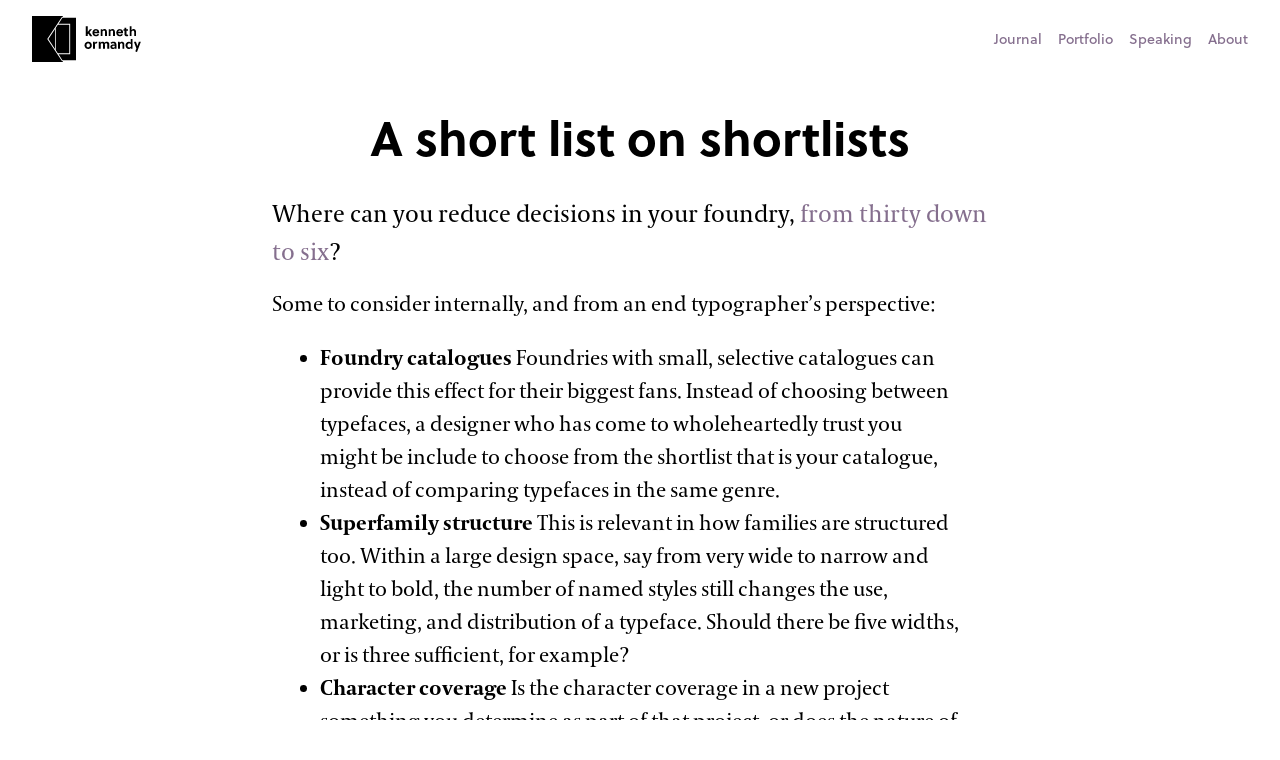

--- FILE ---
content_type: text/html; charset=UTF-8
request_url: https://kennethormandy.com/list/2023-01-06/
body_size: 29355
content:
<!DOCTYPE html><html lang="en"><head><meta charSet="utf-8"/><meta http-equiv="x-ua-compatible" content="ie=edge"/><meta name="viewport" content="width=device-width, initial-scale=1, shrink-to-fit=no"/><style data-href="/styles.01d33c9fb97a4c469fc1.css" data-identity="gatsby-global-css">@font-face{font-family:Fira Mono;font-style:normal;font-weight:400;src:local("FiraMono-Regular"),url(/static/FiraMono-Regular-42fa25b081e5444269e2451ddda5c3ae.woff2) format("woff2"),url(/static/FiraMono-Regular-58ea07e7d3f4e51e98eddf555ca4a531.woff) format("woff")}

/*! normalize.css v6.0.0 | MIT License | github.com/necolas/normalize.css */html{-ms-text-size-adjust:100%;-webkit-text-size-adjust:100%;line-height:1.15}article,aside,footer,header,nav,section{display:block}h1{font-size:2em;margin:.67em 0}figcaption,figure,main{display:block}figure{margin:1em 40px}hr{-webkit-box-sizing:content-box;box-sizing:content-box;overflow:visible}pre{font-family:monospace,monospace;font-size:1em}a{-webkit-text-decoration-skip:objects;background-color:transparent}abbr[title]{text-decoration:underline;-webkit-text-decoration:underline dotted;text-decoration:underline dotted}b,strong{font-weight:inherit;font-weight:bolder}code,kbd,samp{font-family:monospace,monospace;font-size:1em}dfn{font-style:italic}mark{background-color:#ff0;color:#000}small{font-size:80%}sub,sup{font-size:75%;line-height:0;position:relative;vertical-align:baseline}sub{bottom:-.25em}sup{top:-.5em}audio,video{display:inline-block}audio:not([controls]){display:none;height:0}img{border-style:none}svg:not(:root){overflow:hidden}button,input,optgroup,select,textarea{margin:0}button,input{overflow:visible}button,select{text-transform:none}[type=reset],[type=submit],button,html [type=button]{-webkit-appearance:button}[type=button]::-moz-focus-inner,[type=reset]::-moz-focus-inner,[type=submit]::-moz-focus-inner,button::-moz-focus-inner{border-style:none;padding:0}[type=button]:-moz-focusring,[type=reset]:-moz-focusring,[type=submit]:-moz-focusring,button:-moz-focusring{outline:1px dotted ButtonText}legend{-webkit-box-sizing:border-box;box-sizing:border-box;color:inherit;display:table;max-width:100%;padding:0;white-space:normal}progress{display:inline-block;vertical-align:baseline}textarea{overflow:auto}[type=checkbox],[type=radio]{-webkit-box-sizing:border-box;box-sizing:border-box;padding:0}[type=number]::-webkit-inner-spin-button,[type=number]::-webkit-outer-spin-button{height:auto}[type=search]{-webkit-appearance:textfield;outline-offset:-2px}[type=search]::-webkit-search-cancel-button,[type=search]::-webkit-search-decoration{-webkit-appearance:none}::-webkit-file-upload-button{-webkit-appearance:button;font:inherit}details,menu{display:block}summary{display:list-item}canvas{display:inline-block}[hidden],template{display:none}.label{display:block;font-size:.875rem;font-weight:700;margin-bottom:.5rem}.input,.select{height:2.5rem}.input,.select,.textarea{border:1px solid #ccc;border-radius:3px;-webkit-box-sizing:border-box;box-sizing:border-box;display:block;font-family:inherit;font-size:inherit;margin-bottom:1rem;padding:.5rem;width:100%}.btn{-webkit-appearance:none;background-color:transparent;border:1px solid transparent;border:var(--border-width) solid transparent;color:inherit;cursor:pointer;display:inline-block;font-family:Avenir Next,AvenirNext-SemiBold,Futura-Medium,Futura,Futura Std,Trebuchet MS,Helvetica,Arial,sans-serif;font-family:var(--button-font-family);font-size:inherit;font-size:var(--button-font-size);font-weight:400;font-weight:var(--button-font-weight);height:auto;line-height:1;line-height:var(--button-line-height);margin:0;padding:.5rem 1rem;padding:var(--button-padding-y) var(--button-padding-x);vertical-align:middle}.btn,.btn:hover{text-decoration:none}.btn:focus{border-color:rgba(0,0,0,.125);border-color:var(--darken-2);-webkit-box-shadow:0 0 0 3px rgba(0,0,0,.25);box-shadow:0 0 0 3px rgba(0,0,0,.25);-webkit-box-shadow:0 0 0 3px var(--darken-3);box-shadow:0 0 0 3px var(--darken-3);outline:none}::-moz-focus-inner{border:0;padding:0}:root{--button-font-family:inherit;--button-font-size:inherit;--button-font-weight:var(--bold-font-weight);--button-line-height:1.125rem;--button-padding-y:.5rem;--button-padding-x:1rem}.btn-primary{background-color:#6495ed;background-color:var(--button-background-color);border-radius:3px;border-radius:var(--border-radius);color:#fff;color:var(--button-color)}.btn-primary:hover{-webkit-box-shadow:inset 0 0 0 20rem rgba(0,0,0,.063);box-shadow:inset 0 0 0 20rem rgba(0,0,0,.063);-webkit-box-shadow:inset 0 0 0 20rem var(--darken-1);box-shadow:inset 0 0 0 20rem var(--darken-1)}.btn-primary:active{-webkit-box-shadow:inset 0 0 0 20rem rgba(0,0,0,.125),inset 0 3px 4px 0 rgba(0,0,0,.25),0 0 1px rgba(0,0,0,.125);box-shadow:inset 0 0 0 20rem rgba(0,0,0,.125),inset 0 3px 4px 0 rgba(0,0,0,.25),0 0 1px rgba(0,0,0,.125);-webkit-box-shadow:inset 0 0 0 20rem var(--darken-2),inset 0 3px 4px 0 var(--darken-3),0 0 1px var(--darken-2);box-shadow:inset 0 0 0 20rem var(--darken-2),inset 0 3px 4px 0 var(--darken-3),0 0 1px var(--darken-2)}.btn-primary.is-disabled,.btn-primary:disabled{opacity:.5}:root{--blue:#0074d9;--button-color:#fff;--button-background-color:var(--blue)}.btn-outline,.btn-outline:hover{border-color:currentcolor}.btn-outline{border-radius:3px;border-radius:var(--border-radius)}.btn-outline:hover{-webkit-box-shadow:inset 0 0 0 20rem rgba(0,0,0,.063);box-shadow:inset 0 0 0 20rem rgba(0,0,0,.063);-webkit-box-shadow:inset 0 0 0 20rem var(--darken-1);box-shadow:inset 0 0 0 20rem var(--darken-1)}.btn-outline:active{-webkit-box-shadow:inset 0 0 0 20rem rgba(0,0,0,.125),inset 0 3px 4px 0 rgba(0,0,0,.25),0 0 1px rgba(0,0,0,.125);box-shadow:inset 0 0 0 20rem rgba(0,0,0,.125),inset 0 3px 4px 0 rgba(0,0,0,.25),0 0 1px rgba(0,0,0,.125);-webkit-box-shadow:inset 0 0 0 20rem var(--darken-2),inset 0 3px 4px 0 var(--darken-3),0 0 1px var(--darken-2);box-shadow:inset 0 0 0 20rem var(--darken-2),inset 0 3px 4px 0 var(--darken-3),0 0 1px var(--darken-2)}.btn-outline.is-disabled,.btn-outline:disabled{opacity:.5}.h00{font-size:4rem;font-size:var(--h00)}.h0{font-size:3rem;font-size:var(--h0)}.h1{font-size:2rem;font-size:var(--h1)}.h2{font-size:1.5rem;font-size:var(--h2)}.h3{font-size:1.25rem;font-size:var(--h3)}.h4{font-size:1rem;font-size:var(--h4)}.h5{font-size:.875rem;font-size:var(--h5)}.h6{font-size:.75rem;font-size:var(--h6)}.font-family-inherit{font-family:inherit}.font-size-inherit{font-size:inherit}.text-decoration-none{text-decoration:none}.bold{font-weight:700;font-weight:var(--bold-font-weight,bold)}.regular{font-weight:400}.italic{font-style:italic}.caps{letter-spacing:.033em;letter-spacing:var(--caps-letter-spacing);text-transform:uppercase}.left-align{text-align:left}.center{text-align:center}.right-align{text-align:right}.justify{text-align:justify}.nowrap{white-space:nowrap}.break-word{word-wrap:break-word}.line-height-1{line-height:1;line-height:var(--line-height-1)}.line-height-2{line-height:1.125;line-height:var(--line-height-2)}.line-height-3{line-height:1.33;line-height:var(--line-height-3)}.line-height-4{line-height:1.5;line-height:var(--line-height-4)}.list-style-none{list-style:none}.underline{text-decoration:underline}.truncate{max-width:100%;overflow:hidden;text-overflow:ellipsis;white-space:nowrap}.list-reset{list-style:none;padding-left:0}:root{--line-height-3:1.25;--caps-letter-spacing:.2em}.inline{display:inline}.block{display:block}.inline-block{display:inline-block}.table{display:table}.table-cell{display:table-cell}.overflow-hidden{overflow:hidden}.overflow-scroll{overflow:scroll}.overflow-auto{overflow:auto}.clearfix:after,.clearfix:before{content:" ";display:table}.clearfix:after{clear:both}.left{float:left}.right{float:right}.fit{max-width:100%}.max-width-1{max-width:24rem;max-width:var(--width-1)}.max-width-2{max-width:32rem;max-width:var(--width-2)}.max-width-3{max-width:48rem;max-width:var(--width-3)}.max-width-4{max-width:64rem;max-width:var(--width-4)}.border-box{-webkit-box-sizing:border-box;box-sizing:border-box}.align-baseline{vertical-align:baseline}.align-top{vertical-align:top}.align-middle{vertical-align:middle}.align-bottom{vertical-align:bottom}.m0{margin:0}.mt0{margin-top:0}.mr0{margin-right:0}.mb0{margin-bottom:0}.ml0,.mx0{margin-left:0}.mx0{margin-right:0}.my0{margin-bottom:0;margin-top:0}.m1{margin:.5rem;margin:var(--space-1)}.mt1{margin-top:.5rem;margin-top:var(--space-1)}.mr1{margin-right:.5rem;margin-right:var(--space-1)}.mb1{margin-bottom:.5rem;margin-bottom:var(--space-1)}.ml1,.mx1{margin-left:.5rem;margin-left:var(--space-1)}.mx1{margin-right:.5rem;margin-right:var(--space-1)}.my1{margin-bottom:.5rem;margin-bottom:var(--space-1);margin-top:.5rem;margin-top:var(--space-1)}.m2{margin:1rem;margin:var(--space-2)}.mt2{margin-top:1rem;margin-top:var(--space-2)}.mr2{margin-right:1rem;margin-right:var(--space-2)}.mb2{margin-bottom:1rem;margin-bottom:var(--space-2)}.ml2,.mx2{margin-left:1rem;margin-left:var(--space-2)}.mx2{margin-right:1rem;margin-right:var(--space-2)}.my2{margin-bottom:1rem;margin-bottom:var(--space-2);margin-top:1rem;margin-top:var(--space-2)}.m3{margin:2rem;margin:var(--space-3)}.mt3{margin-top:2rem;margin-top:var(--space-3)}.mr3{margin-right:2rem;margin-right:var(--space-3)}.mb3{margin-bottom:2rem;margin-bottom:var(--space-3)}.ml3,.mx3{margin-left:2rem;margin-left:var(--space-3)}.mx3{margin-right:2rem;margin-right:var(--space-3)}.my3{margin-bottom:2rem;margin-bottom:var(--space-3);margin-top:2rem;margin-top:var(--space-3)}.m4{margin:4rem;margin:var(--space-4)}.mt4{margin-top:4rem;margin-top:var(--space-4)}.mr4{margin-right:4rem;margin-right:var(--space-4)}.mb4{margin-bottom:4rem;margin-bottom:var(--space-4)}.ml4,.mx4{margin-left:4rem;margin-left:var(--space-4)}.mx4{margin-right:4rem;margin-right:var(--space-4)}.my4{margin-bottom:4rem;margin-bottom:var(--space-4);margin-top:4rem;margin-top:var(--space-4)}.mxn1{margin-left:-.5rem;margin-left:calc(var(--space-1)*-1);margin-right:-.5rem;margin-right:calc(var(--space-1)*-1)}.mxn2{margin-left:-1rem;margin-left:calc(var(--space-2)*-1);margin-right:-1rem;margin-right:calc(var(--space-2)*-1)}.mxn3{margin-left:-2rem;margin-left:calc(var(--space-3)*-1);margin-right:-2rem;margin-right:calc(var(--space-3)*-1)}.mxn4{margin-left:-4rem;margin-left:calc(var(--space-4)*-1);margin-right:-4rem;margin-right:calc(var(--space-4)*-1)}.m-auto{margin:auto}.mt-auto{margin-top:auto}.mr-auto{margin-right:auto}.mb-auto{margin-bottom:auto}.ml-auto,.mx-auto{margin-left:auto}.mx-auto{margin-right:auto}.my-auto{margin-bottom:auto;margin-top:auto}@media (min-width:40em){.sm-mxn1{margin-left:-.5rem;margin-left:calc(var(--space-1)*-1);margin-right:-.5rem;margin-right:calc(var(--space-1)*-1)}.sm-mxn2{margin-left:-1rem;margin-left:calc(var(--space-2)*-1);margin-right:-1rem;margin-right:calc(var(--space-2)*-1)}.sm-mxn3{margin-left:-2rem;margin-left:calc(var(--space-3)*-1);margin-right:-2rem;margin-right:calc(var(--space-3)*-1)}.sm-mxn4{margin-left:-4rem;margin-left:calc(var(--space-4)*-1);margin-right:-4rem;margin-right:calc(var(--space-4)*-1)}}@media (min-width:52em){.md-mxn1{margin-left:-.5rem;margin-left:calc(var(--space-1)*-1);margin-right:-.5rem;margin-right:calc(var(--space-1)*-1)}.md-mxn2{margin-left:-1rem;margin-left:calc(var(--space-2)*-1);margin-right:-1rem;margin-right:calc(var(--space-2)*-1)}.md-mxn3{margin-left:-2rem;margin-left:calc(var(--space-3)*-1);margin-right:-2rem;margin-right:calc(var(--space-3)*-1)}.md-mxn4{margin-left:-4rem;margin-left:calc(var(--space-4)*-1);margin-right:-4rem;margin-right:calc(var(--space-4)*-1)}}@media (min-width:64em){.lg-mxn1{margin-left:-.5rem;margin-left:calc(var(--space-1)*-1);margin-right:-.5rem;margin-right:calc(var(--space-1)*-1)}.lg-mxn2{margin-left:-1rem;margin-left:calc(var(--space-2)*-1);margin-right:-1rem;margin-right:calc(var(--space-2)*-1)}.lg-mxn3{margin-left:-2rem;margin-left:calc(var(--space-3)*-1);margin-right:-2rem;margin-right:calc(var(--space-3)*-1)}.lg-mxn4{margin-left:-4rem;margin-left:calc(var(--space-4)*-1);margin-right:-4rem;margin-right:calc(var(--space-4)*-1)}}.p0{padding:0}.pt0{padding-top:0}.pr0{padding-right:0}.pb0{padding-bottom:0}.pl0,.px0{padding-left:0}.px0{padding-right:0}.py0{padding-bottom:0;padding-top:0}.p1{padding:.5rem;padding:var(--space-1)}.pt1{padding-top:.5rem;padding-top:var(--space-1)}.pr1{padding-right:.5rem;padding-right:var(--space-1)}.pb1{padding-bottom:.5rem;padding-bottom:var(--space-1)}.pl1{padding-left:.5rem;padding-left:var(--space-1)}.py1{padding-bottom:.5rem;padding-bottom:var(--space-1);padding-top:.5rem;padding-top:var(--space-1)}.px1{padding-left:.5rem;padding-left:var(--space-1);padding-right:.5rem;padding-right:var(--space-1)}.p2{padding:1rem;padding:var(--space-2)}.pt2{padding-top:1rem;padding-top:var(--space-2)}.pr2{padding-right:1rem;padding-right:var(--space-2)}.pb2{padding-bottom:1rem;padding-bottom:var(--space-2)}.pl2{padding-left:1rem;padding-left:var(--space-2)}.py2{padding-bottom:1rem;padding-bottom:var(--space-2);padding-top:1rem;padding-top:var(--space-2)}.px2{padding-left:1rem;padding-left:var(--space-2);padding-right:1rem;padding-right:var(--space-2)}.p3{padding:2rem;padding:var(--space-3)}.pt3{padding-top:2rem;padding-top:var(--space-3)}.pr3{padding-right:2rem;padding-right:var(--space-3)}.pb3{padding-bottom:2rem;padding-bottom:var(--space-3)}.pl3{padding-left:2rem;padding-left:var(--space-3)}.py3{padding-bottom:2rem;padding-bottom:var(--space-3);padding-top:2rem;padding-top:var(--space-3)}.px3{padding-left:2rem;padding-left:var(--space-3);padding-right:2rem;padding-right:var(--space-3)}.p4{padding:4rem;padding:var(--space-4)}.pt4{padding-top:4rem;padding-top:var(--space-4)}.pr4{padding-right:4rem;padding-right:var(--space-4)}.pb4{padding-bottom:4rem;padding-bottom:var(--space-4)}.pl4{padding-left:4rem;padding-left:var(--space-4)}.py4{padding-bottom:4rem;padding-bottom:var(--space-4);padding-top:4rem;padding-top:var(--space-4)}.px4{padding-left:4rem;padding-left:var(--space-4);padding-right:4rem;padding-right:var(--space-4)}.col{float:left}.col,.col-right{-webkit-box-sizing:border-box;box-sizing:border-box}.col-right{float:right}.col-1{width:8.33333%}.col-2{width:16.66667%}.col-3{width:25%}.col-4{width:33.33333%}.col-5{width:41.66667%}.col-6{width:50%}.col-7{width:58.33333%}.col-8{width:66.66667%}.col-9{width:75%}.col-10{width:83.33333%}.col-11{width:91.66667%}.col-12{width:100%}@media (min-width:40em){.sm-col{float:left}.sm-col,.sm-col-right{-webkit-box-sizing:border-box;box-sizing:border-box}.sm-col-right{float:right}.sm-col-1{width:8.33333%}.sm-col-2{width:16.66667%}.sm-col-3{width:25%}.sm-col-4{width:33.33333%}.sm-col-5{width:41.66667%}.sm-col-6{width:50%}.sm-col-7{width:58.33333%}.sm-col-8{width:66.66667%}.sm-col-9{width:75%}.sm-col-10{width:83.33333%}.sm-col-11{width:91.66667%}.sm-col-12{width:100%}}@media (min-width:52em){.md-col{float:left}.md-col,.md-col-right{-webkit-box-sizing:border-box;box-sizing:border-box}.md-col-right{float:right}.md-col-1{width:8.33333%}.md-col-2{width:16.66667%}.md-col-3{width:25%}.md-col-4{width:33.33333%}.md-col-5{width:41.66667%}.md-col-6{width:50%}.md-col-7{width:58.33333%}.md-col-8{width:66.66667%}.md-col-9{width:75%}.md-col-10{width:83.33333%}.md-col-11{width:91.66667%}.md-col-12{width:100%}}@media (min-width:64em){.lg-col{float:left}.lg-col,.lg-col-right{-webkit-box-sizing:border-box;box-sizing:border-box}.lg-col-right{float:right}.lg-col-1{width:8.33333%}.lg-col-2{width:16.66667%}.lg-col-3{width:25%}.lg-col-4{width:33.33333%}.lg-col-5{width:41.66667%}.lg-col-6{width:50%}.lg-col-7{width:58.33333%}.lg-col-8{width:66.66667%}.lg-col-9{width:75%}.lg-col-10{width:83.33333%}.lg-col-11{width:91.66667%}.lg-col-12{width:100%}}.flex{display:-webkit-box;display:-webkit-flex;display:-ms-flexbox;display:flex}@media (min-width:40em){.sm-flex{display:-webkit-box;display:-webkit-flex;display:-ms-flexbox;display:flex}}@media (min-width:52em){.md-flex{display:-webkit-box;display:-webkit-flex;display:-ms-flexbox;display:flex}}@media (min-width:64em){.lg-flex{display:-webkit-box;display:-webkit-flex;display:-ms-flexbox;display:flex}}.flex-column{-webkit-box-orient:vertical;-webkit-box-direction:normal;-webkit-flex-direction:column;-ms-flex-direction:column;flex-direction:column}.flex-wrap{-webkit-flex-wrap:wrap;-ms-flex-wrap:wrap;flex-wrap:wrap}.items-start{-webkit-box-align:start;-ms-flex-align:start;-webkit-align-items:flex-start;align-items:flex-start}.items-end{-webkit-box-align:end;-ms-flex-align:end;-webkit-align-items:flex-end;align-items:flex-end}.items-center{-webkit-box-align:center;-ms-flex-align:center;-webkit-align-items:center;align-items:center}.items-baseline{-webkit-box-align:baseline;-ms-flex-align:baseline;-webkit-align-items:baseline;align-items:baseline}.items-stretch{-webkit-box-align:stretch;-ms-flex-align:stretch;-webkit-align-items:stretch;align-items:stretch}.self-start{-ms-flex-item-align:start;-webkit-align-self:flex-start;align-self:flex-start}.self-end{-ms-flex-item-align:end;-webkit-align-self:flex-end;align-self:flex-end}.self-center{-ms-flex-item-align:center;-webkit-align-self:center;align-self:center}.self-baseline{-ms-flex-item-align:baseline;-webkit-align-self:baseline;align-self:baseline}.self-stretch{-ms-flex-item-align:stretch;-webkit-align-self:stretch;align-self:stretch}.justify-start{-webkit-box-pack:start;-ms-flex-pack:start;-webkit-justify-content:flex-start;justify-content:flex-start}.justify-end{-webkit-box-pack:end;-ms-flex-pack:end;-webkit-justify-content:flex-end;justify-content:flex-end}.justify-center{-webkit-box-pack:center;-ms-flex-pack:center;-webkit-justify-content:center;justify-content:center}.justify-between{-webkit-box-pack:justify;-ms-flex-pack:justify;-webkit-justify-content:space-between;justify-content:space-between}.justify-around{-ms-flex-pack:distribute;-webkit-justify-content:space-around;justify-content:space-around}.justify-evenly{-webkit-box-pack:space-evenly;-ms-flex-pack:space-evenly;-webkit-justify-content:space-evenly;justify-content:space-evenly}.content-start{-ms-flex-line-pack:start;-webkit-align-content:flex-start;align-content:flex-start}.content-end{-ms-flex-line-pack:end;-webkit-align-content:flex-end;align-content:flex-end}.content-center{-ms-flex-line-pack:center;-webkit-align-content:center;align-content:center}.content-between{-ms-flex-line-pack:justify;-webkit-align-content:space-between;align-content:space-between}.content-around{-ms-flex-line-pack:distribute;-webkit-align-content:space-around;align-content:space-around}.content-stretch{-ms-flex-line-pack:stretch;-webkit-align-content:stretch;align-content:stretch}.flex-auto{-webkit-box-flex:1;-webkit-flex:1 1 auto;-ms-flex:1 1 auto;flex:1 1 auto;min-height:0;min-width:0}.flex-none{-webkit-box-flex:0;-webkit-flex:none;-ms-flex:none;flex:none}.order-0{-webkit-box-ordinal-group:1;-ms-flex-order:0;-webkit-order:0;order:0}.order-1{-webkit-box-ordinal-group:2;-ms-flex-order:1;-webkit-order:1;order:1}.order-2{-webkit-box-ordinal-group:3;-ms-flex-order:2;-webkit-order:2;order:2}.order-3{-webkit-box-ordinal-group:4;-ms-flex-order:3;-webkit-order:3;order:3}.order-last{-webkit-box-ordinal-group:100000;-ms-flex-order:99999;-webkit-order:99999;order:99999}.relative{position:relative}.absolute{position:absolute}.fixed{position:fixed}.top-0{top:0}.right-0{right:0}.bottom-0{bottom:0}.left-0{left:0}.z1{z-index:1;z-index:var(--z1)}.z2{z-index:2;z-index:var(--z2)}.z3{z-index:3;z-index:var(--z3)}.z4{z-index:4;z-index:var(--z4)}.border{border-style:solid;border-width:1px;border-width:var(--border-width)}.border-top{border-top-style:solid;border-top-width:1px;border-top-width:var(--border-width)}.border-right{border-right-style:solid;border-right-width:1px;border-right-width:var(--border-width)}.border-bottom{border-bottom-style:solid;border-bottom-width:1px;border-bottom-width:var(--border-width)}.border-left{border-left-style:solid;border-left-width:1px;border-left-width:var(--border-width)}.border-none{border:0}.rounded{border-radius:3px;border-radius:var(--border-radius)}.circle{border-radius:50%}.rounded-top{border-radius:3px 3px 0 0;border-radius:var(--border-radius) var(--border-radius) 0 0}.rounded-right{border-radius:0 3px 3px 0;border-radius:0 var(--border-radius) var(--border-radius) 0}.rounded-bottom{border-radius:0 0 3px 3px;border-radius:0 0 var(--border-radius) var(--border-radius)}.rounded-left{border-radius:3px 0 0 3px;border-radius:var(--border-radius) 0 0 var(--border-radius)}.not-rounded{border-radius:0}.hide{clip:rect(1px,1px,1px,1px);height:1px;overflow:hidden;position:absolute!important;width:1px}@media (max-width:40em){.xs-hide{display:none!important}}@media (min-width:40em) and (max-width:51.99em){.sm-hide{display:none!important}}@media (min-width:52em) and (max-width:63.99em){.md-hide{display:none!important}}@media (min-width:64em){.lg-hide{display:none!important}}.display-none{display:none!important}@media (min-width:40em){.sm-m0{margin:0}.sm-mt0{margin-top:0}.sm-mr0{margin-right:0}.sm-mb0{margin-bottom:0}.sm-ml0,.sm-mx0{margin-left:0}.sm-mx0{margin-right:0}.sm-my0{margin-bottom:0;margin-top:0}.sm-m1{margin:.5rem;margin:var(--space-1)}.sm-mt1{margin-top:.5rem;margin-top:var(--space-1)}.sm-mr1{margin-right:.5rem;margin-right:var(--space-1)}.sm-mb1{margin-bottom:.5rem;margin-bottom:var(--space-1)}.sm-ml1,.sm-mx1{margin-left:.5rem;margin-left:var(--space-1)}.sm-mx1{margin-right:.5rem;margin-right:var(--space-1)}.sm-my1{margin-bottom:.5rem;margin-bottom:var(--space-1);margin-top:.5rem;margin-top:var(--space-1)}.sm-m2{margin:1rem;margin:var(--space-2)}.sm-mt2{margin-top:1rem;margin-top:var(--space-2)}.sm-mr2{margin-right:1rem;margin-right:var(--space-2)}.sm-mb2{margin-bottom:1rem;margin-bottom:var(--space-2)}.sm-ml2,.sm-mx2{margin-left:1rem;margin-left:var(--space-2)}.sm-mx2{margin-right:1rem;margin-right:var(--space-2)}.sm-my2{margin-bottom:1rem;margin-bottom:var(--space-2);margin-top:1rem;margin-top:var(--space-2)}.sm-m3{margin:2rem;margin:var(--space-3)}.sm-mt3{margin-top:2rem;margin-top:var(--space-3)}.sm-mr3{margin-right:2rem;margin-right:var(--space-3)}.sm-mb3{margin-bottom:2rem;margin-bottom:var(--space-3)}.sm-ml3,.sm-mx3{margin-left:2rem;margin-left:var(--space-3)}.sm-mx3{margin-right:2rem;margin-right:var(--space-3)}.sm-my3{margin-bottom:2rem;margin-bottom:var(--space-3);margin-top:2rem;margin-top:var(--space-3)}.sm-m4{margin:4rem;margin:var(--space-4)}.sm-mt4{margin-top:4rem;margin-top:var(--space-4)}.sm-mr4{margin-right:4rem;margin-right:var(--space-4)}.sm-mb4{margin-bottom:4rem;margin-bottom:var(--space-4)}.sm-ml4,.sm-mx4{margin-left:4rem;margin-left:var(--space-4)}.sm-mx4{margin-right:4rem;margin-right:var(--space-4)}.sm-my4{margin-bottom:4rem;margin-bottom:var(--space-4);margin-top:4rem;margin-top:var(--space-4)}.sm-mxn1{margin-left:-var(--space-1);margin-right:-var(--space-1)}.sm-mxn2{margin-left:-var(--space-2);margin-right:-var(--space-2)}.sm-mxn3{margin-left:-var(--space-3);margin-right:-var(--space-3)}.sm-mxn4{margin-left:-var(--space-4);margin-right:-var(--space-4)}.sm-ml-auto{margin-left:auto}.sm-mr-auto,.sm-mx-auto{margin-right:auto}.sm-mx-auto{margin-left:auto}}@media (min-width:52em){.md-m0{margin:0}.md-mt0{margin-top:0}.md-mr0{margin-right:0}.md-mb0{margin-bottom:0}.md-ml0,.md-mx0{margin-left:0}.md-mx0{margin-right:0}.md-my0{margin-bottom:0;margin-top:0}.md-m1{margin:.5rem;margin:var(--space-1)}.md-mt1{margin-top:.5rem;margin-top:var(--space-1)}.md-mr1{margin-right:.5rem;margin-right:var(--space-1)}.md-mb1{margin-bottom:.5rem;margin-bottom:var(--space-1)}.md-ml1,.md-mx1{margin-left:.5rem;margin-left:var(--space-1)}.md-mx1{margin-right:.5rem;margin-right:var(--space-1)}.md-my1{margin-bottom:.5rem;margin-bottom:var(--space-1);margin-top:.5rem;margin-top:var(--space-1)}.md-m2{margin:1rem;margin:var(--space-2)}.md-mt2{margin-top:1rem;margin-top:var(--space-2)}.md-mr2{margin-right:1rem;margin-right:var(--space-2)}.md-mb2{margin-bottom:1rem;margin-bottom:var(--space-2)}.md-ml2,.md-mx2{margin-left:1rem;margin-left:var(--space-2)}.md-mx2{margin-right:1rem;margin-right:var(--space-2)}.md-my2{margin-bottom:1rem;margin-bottom:var(--space-2);margin-top:1rem;margin-top:var(--space-2)}.md-m3{margin:2rem;margin:var(--space-3)}.md-mt3{margin-top:2rem;margin-top:var(--space-3)}.md-mr3{margin-right:2rem;margin-right:var(--space-3)}.md-mb3{margin-bottom:2rem;margin-bottom:var(--space-3)}.md-ml3,.md-mx3{margin-left:2rem;margin-left:var(--space-3)}.md-mx3{margin-right:2rem;margin-right:var(--space-3)}.md-my3{margin-bottom:2rem;margin-bottom:var(--space-3);margin-top:2rem;margin-top:var(--space-3)}.md-m4{margin:4rem;margin:var(--space-4)}.md-mt4{margin-top:4rem;margin-top:var(--space-4)}.md-mr4{margin-right:4rem;margin-right:var(--space-4)}.md-mb4{margin-bottom:4rem;margin-bottom:var(--space-4)}.md-ml4,.md-mx4{margin-left:4rem;margin-left:var(--space-4)}.md-mx4{margin-right:4rem;margin-right:var(--space-4)}.md-my4{margin-bottom:4rem;margin-bottom:var(--space-4);margin-top:4rem;margin-top:var(--space-4)}.md-mxn1{margin-left:-var(--space-1);margin-right:-var(--space-1)}.md-mxn2{margin-left:-var(--space-2);margin-right:-var(--space-2)}.md-mxn3{margin-left:-var(--space-3);margin-right:-var(--space-3)}.md-mxn4{margin-left:-var(--space-4);margin-right:-var(--space-4)}.md-ml-auto{margin-left:auto}.md-mr-auto,.md-mx-auto{margin-right:auto}.md-mx-auto{margin-left:auto}}@media (min-width:64em){.lg-m0{margin:0}.lg-mt0{margin-top:0}.lg-mr0{margin-right:0}.lg-mb0{margin-bottom:0}.lg-ml0,.lg-mx0{margin-left:0}.lg-mx0{margin-right:0}.lg-my0{margin-bottom:0;margin-top:0}.lg-m1{margin:.5rem;margin:var(--space-1)}.lg-mt1{margin-top:.5rem;margin-top:var(--space-1)}.lg-mr1{margin-right:.5rem;margin-right:var(--space-1)}.lg-mb1{margin-bottom:.5rem;margin-bottom:var(--space-1)}.lg-ml1,.lg-mx1{margin-left:.5rem;margin-left:var(--space-1)}.lg-mx1{margin-right:.5rem;margin-right:var(--space-1)}.lg-my1{margin-bottom:.5rem;margin-bottom:var(--space-1);margin-top:.5rem;margin-top:var(--space-1)}.lg-m2{margin:1rem;margin:var(--space-2)}.lg-mt2{margin-top:1rem;margin-top:var(--space-2)}.lg-mr2{margin-right:1rem;margin-right:var(--space-2)}.lg-mb2{margin-bottom:1rem;margin-bottom:var(--space-2)}.lg-ml2,.lg-mx2{margin-left:1rem;margin-left:var(--space-2)}.lg-mx2{margin-right:1rem;margin-right:var(--space-2)}.lg-my2{margin-bottom:1rem;margin-bottom:var(--space-2);margin-top:1rem;margin-top:var(--space-2)}.lg-m3{margin:2rem;margin:var(--space-3)}.lg-mt3{margin-top:2rem;margin-top:var(--space-3)}.lg-mr3{margin-right:2rem;margin-right:var(--space-3)}.lg-mb3{margin-bottom:2rem;margin-bottom:var(--space-3)}.lg-ml3,.lg-mx3{margin-left:2rem;margin-left:var(--space-3)}.lg-mx3{margin-right:2rem;margin-right:var(--space-3)}.lg-my3{margin-bottom:2rem;margin-bottom:var(--space-3);margin-top:2rem;margin-top:var(--space-3)}.lg-m4{margin:4rem;margin:var(--space-4)}.lg-mt4{margin-top:4rem;margin-top:var(--space-4)}.lg-mr4{margin-right:4rem;margin-right:var(--space-4)}.lg-mb4{margin-bottom:4rem;margin-bottom:var(--space-4)}.lg-ml4,.lg-mx4{margin-left:4rem;margin-left:var(--space-4)}.lg-mx4{margin-right:4rem;margin-right:var(--space-4)}.lg-my4{margin-bottom:4rem;margin-bottom:var(--space-4);margin-top:4rem;margin-top:var(--space-4)}.lg-mxn1{margin-left:-var(--space-1);margin-right:-var(--space-1)}.lg-mxn2{margin-left:-var(--space-2);margin-right:-var(--space-2)}.lg-mxn3{margin-left:-var(--space-3);margin-right:-var(--space-3)}.lg-mxn4{margin-left:-var(--space-4);margin-right:-var(--space-4)}.lg-ml-auto{margin-left:auto}.lg-mr-auto,.lg-mx-auto{margin-right:auto}.lg-mx-auto{margin-left:auto}}@media (min-width:40em){.sm-p0{padding:0}.sm-pt0{padding-top:0}.sm-pr0{padding-right:0}.sm-pb0{padding-bottom:0}.sm-pl0,.sm-px0{padding-left:0}.sm-px0{padding-right:0}.sm-py0{padding-bottom:0;padding-top:0}.sm-p1{padding:.5rem;padding:var(--space-1)}.sm-pt1{padding-top:.5rem;padding-top:var(--space-1)}.sm-pr1{padding-right:.5rem;padding-right:var(--space-1)}.sm-pb1{padding-bottom:.5rem;padding-bottom:var(--space-1)}.sm-pl1,.sm-px1{padding-left:.5rem;padding-left:var(--space-1)}.sm-px1{padding-right:.5rem;padding-right:var(--space-1)}.sm-py1{padding-bottom:.5rem;padding-bottom:var(--space-1);padding-top:.5rem;padding-top:var(--space-1)}.sm-p2{padding:1rem;padding:var(--space-2)}.sm-pt2{padding-top:1rem;padding-top:var(--space-2)}.sm-pr2{padding-right:1rem;padding-right:var(--space-2)}.sm-pb2{padding-bottom:1rem;padding-bottom:var(--space-2)}.sm-pl2,.sm-px2{padding-left:1rem;padding-left:var(--space-2)}.sm-px2{padding-right:1rem;padding-right:var(--space-2)}.sm-py2{padding-bottom:1rem;padding-bottom:var(--space-2);padding-top:1rem;padding-top:var(--space-2)}.sm-p3{padding:2rem;padding:var(--space-3)}.sm-pt3{padding-top:2rem;padding-top:var(--space-3)}.sm-pr3{padding-right:2rem;padding-right:var(--space-3)}.sm-pb3{padding-bottom:2rem;padding-bottom:var(--space-3)}.sm-pl3,.sm-px3{padding-left:2rem;padding-left:var(--space-3)}.sm-px3{padding-right:2rem;padding-right:var(--space-3)}.sm-py3{padding-bottom:2rem;padding-bottom:var(--space-3);padding-top:2rem;padding-top:var(--space-3)}.sm-p4{padding:4rem;padding:var(--space-4)}.sm-pt4{padding-top:4rem;padding-top:var(--space-4)}.sm-pr4{padding-right:4rem;padding-right:var(--space-4)}.sm-pb4{padding-bottom:4rem;padding-bottom:var(--space-4)}.sm-pl4,.sm-px4{padding-left:4rem;padding-left:var(--space-4)}.sm-px4{padding-right:4rem;padding-right:var(--space-4)}.sm-py4{padding-bottom:4rem;padding-bottom:var(--space-4);padding-top:4rem;padding-top:var(--space-4)}}@media (min-width:52em){.md-p0{padding:0}.md-pt0{padding-top:0}.md-pr0{padding-right:0}.md-pb0{padding-bottom:0}.md-pl0,.md-px0{padding-left:0}.md-px0{padding-right:0}.md-py0{padding-bottom:0;padding-top:0}.md-p1{padding:.5rem;padding:var(--space-1)}.md-pt1{padding-top:.5rem;padding-top:var(--space-1)}.md-pr1{padding-right:.5rem;padding-right:var(--space-1)}.md-pb1{padding-bottom:.5rem;padding-bottom:var(--space-1)}.md-pl1,.md-px1{padding-left:.5rem;padding-left:var(--space-1)}.md-px1{padding-right:.5rem;padding-right:var(--space-1)}.md-py1{padding-bottom:.5rem;padding-bottom:var(--space-1);padding-top:.5rem;padding-top:var(--space-1)}.md-p2{padding:1rem;padding:var(--space-2)}.md-pt2{padding-top:1rem;padding-top:var(--space-2)}.md-pr2{padding-right:1rem;padding-right:var(--space-2)}.md-pb2{padding-bottom:1rem;padding-bottom:var(--space-2)}.md-pl2,.md-px2{padding-left:1rem;padding-left:var(--space-2)}.md-px2{padding-right:1rem;padding-right:var(--space-2)}.md-py2{padding-bottom:1rem;padding-bottom:var(--space-2);padding-top:1rem;padding-top:var(--space-2)}.md-p3{padding:2rem;padding:var(--space-3)}.md-pt3{padding-top:2rem;padding-top:var(--space-3)}.md-pr3{padding-right:2rem;padding-right:var(--space-3)}.md-pb3{padding-bottom:2rem;padding-bottom:var(--space-3)}.md-pl3,.md-px3{padding-left:2rem;padding-left:var(--space-3)}.md-px3{padding-right:2rem;padding-right:var(--space-3)}.md-py3{padding-bottom:2rem;padding-bottom:var(--space-3);padding-top:2rem;padding-top:var(--space-3)}.md-p4{padding:4rem;padding:var(--space-4)}.md-pt4{padding-top:4rem;padding-top:var(--space-4)}.md-pr4{padding-right:4rem;padding-right:var(--space-4)}.md-pb4{padding-bottom:4rem;padding-bottom:var(--space-4)}.md-pl4,.md-px4{padding-left:4rem;padding-left:var(--space-4)}.md-px4{padding-right:4rem;padding-right:var(--space-4)}.md-py4{padding-bottom:4rem;padding-bottom:var(--space-4);padding-top:4rem;padding-top:var(--space-4)}}@media (min-width:64em){.lg-p0{padding:0}.lg-pt0{padding-top:0}.lg-pr0{padding-right:0}.lg-pb0{padding-bottom:0}.lg-pl0,.lg-px0{padding-left:0}.lg-px0{padding-right:0}.lg-py0{padding-bottom:0;padding-top:0}.lg-p1{padding:.5rem;padding:var(--space-1)}.lg-pt1{padding-top:.5rem;padding-top:var(--space-1)}.lg-pr1{padding-right:.5rem;padding-right:var(--space-1)}.lg-pb1{padding-bottom:.5rem;padding-bottom:var(--space-1)}.lg-pl1,.lg-px1{padding-left:.5rem;padding-left:var(--space-1)}.lg-px1{padding-right:.5rem;padding-right:var(--space-1)}.lg-py1{padding-bottom:.5rem;padding-bottom:var(--space-1);padding-top:.5rem;padding-top:var(--space-1)}.lg-p2{padding:1rem;padding:var(--space-2)}.lg-pt2{padding-top:1rem;padding-top:var(--space-2)}.lg-pr2{padding-right:1rem;padding-right:var(--space-2)}.lg-pb2{padding-bottom:1rem;padding-bottom:var(--space-2)}.lg-pl2,.lg-px2{padding-left:1rem;padding-left:var(--space-2)}.lg-px2{padding-right:1rem;padding-right:var(--space-2)}.lg-py2{padding-bottom:1rem;padding-bottom:var(--space-2);padding-top:1rem;padding-top:var(--space-2)}.lg-p3{padding:2rem;padding:var(--space-3)}.lg-pt3{padding-top:2rem;padding-top:var(--space-3)}.lg-pr3{padding-right:2rem;padding-right:var(--space-3)}.lg-pb3{padding-bottom:2rem;padding-bottom:var(--space-3)}.lg-pl3,.lg-px3{padding-left:2rem;padding-left:var(--space-3)}.lg-px3{padding-right:2rem;padding-right:var(--space-3)}.lg-py3{padding-bottom:2rem;padding-bottom:var(--space-3);padding-top:2rem;padding-top:var(--space-3)}.lg-p4{padding:4rem;padding:var(--space-4)}.lg-pt4{padding-top:4rem;padding-top:var(--space-4)}.lg-pr4{padding-right:4rem;padding-right:var(--space-4)}.lg-pb4{padding-bottom:4rem;padding-bottom:var(--space-4)}.lg-pl4,.lg-px4{padding-left:4rem;padding-left:var(--space-4)}.lg-px4{padding-right:4rem;padding-right:var(--space-4)}.lg-py4{padding-bottom:4rem;padding-bottom:var(--space-4);padding-top:4rem;padding-top:var(--space-4)}}@media (min-width:40em){.sm-inline{display:inline}.sm-block{display:block}.sm-inline-block{display:inline-block}.sm-table{display:table}.sm-table-cell{display:table-cell}.sm-overflow-hidden{overflow:hidden}.sm-overflow-scroll{overflow:scroll}.sm-overflow-auto{overflow:auto}.sm-left{float:left}.sm-right{float:right}}@media (min-width:52em){.md-inline{display:inline}.md-block{display:block}.md-inline-block{display:inline-block}.md-table{display:table}.md-table-cell{display:table-cell}.md-overflow-hidden{overflow:hidden}.md-overflow-scroll{overflow:scroll}.md-overflow-auto{overflow:auto}.md-left{float:left}.md-right{float:right}}@media (min-width:64em){.lg-inline{display:inline}.lg-block{display:block}.lg-inline-block{display:inline-block}.lg-table{display:table}.lg-table-cell{display:table-cell}.lg-overflow-hidden{overflow:hidden}.lg-overflow-scroll{overflow:scroll}.lg-overflow-auto{overflow:auto}.lg-left{float:left}.lg-right{float:right}}@media (min-width:40em){.sm-relative{position:relative}.sm-absolute{position:absolute}.sm-fixed{position:fixed}.sm-top-0{top:0}.sm-right-0{right:0}.sm-bottom-0{bottom:0}.sm-left-0{left:0}}@media (min-width:52em){.md-relative{position:relative}.md-absolute{position:absolute}.md-fixed{position:fixed}.md-top-0{top:0}.md-right-0{right:0}.md-bottom-0{bottom:0}.md-left-0{left:0}}@media (min-width:64em){.lg-relative{position:relative}.lg-absolute{position:absolute}.lg-fixed{position:fixed}.lg-top-0{top:0}.lg-right-0{right:0}.lg-bottom-0{bottom:0}.lg-left-0{left:0}}@media (min-width:40em){.sm-left-align{text-align:left}.sm-center{text-align:center}.sm-right-align{text-align:right}.sm-justify{text-align:justify}}@media (min-width:52em){.md-left-align{text-align:left}.md-center{text-align:center}.md-right-align{text-align:right}.md-justify{text-align:justify}}@media (min-width:64em){.lg-left-align{text-align:left}.lg-center{text-align:center}.lg-right-align{text-align:right}.lg-justify{text-align:justify}}@media (min-width:40em){.sm-h00{font-size:4rem;font-size:var(--h00)}.sm-h0{font-size:3rem;font-size:var(--h0)}.sm-h1{font-size:2rem;font-size:var(--h1)}.sm-h2{font-size:1.5rem;font-size:var(--h2)}.sm-h3{font-size:1.25rem;font-size:var(--h3)}.sm-h4{font-size:1rem;font-size:var(--h4)}.sm-h5{font-size:.875rem;font-size:var(--h5)}.sm-h6{font-size:.75rem;font-size:var(--h6)}}@media (min-width:52em){.md-h00{font-size:4rem;font-size:var(--h00)}.md-h0{font-size:3rem;font-size:var(--h0)}.md-h1{font-size:2rem;font-size:var(--h1)}.md-h2{font-size:1.5rem;font-size:var(--h2)}.md-h3{font-size:1.25rem;font-size:var(--h3)}.md-h4{font-size:1rem;font-size:var(--h4)}.md-h5{font-size:.875rem;font-size:var(--h5)}.md-h6{font-size:.75rem;font-size:var(--h6)}}@media (min-width:64em){.lg-h00{font-size:4rem;font-size:var(--h00)}.lg-h0{font-size:3rem;font-size:var(--h0)}.lg-h1{font-size:2rem;font-size:var(--h1)}.lg-h2{font-size:1.5rem;font-size:var(--h2)}.lg-h3{font-size:1.25rem;font-size:var(--h3)}.lg-h4{font-size:1rem;font-size:var(--h4)}.lg-h5{font-size:.875rem;font-size:var(--h5)}.lg-h6{font-size:.75rem;font-size:var(--h6)}}.bg-darken-1{background-color:rgba(0,0,0,.063);background-color:var(--darken-1)}.bg-darken-2{background-color:rgba(0,0,0,.125);background-color:var(--darken-2)}.bg-darken-3{background-color:rgba(0,0,0,.25);background-color:var(--darken-3)}.bg-darken-4{background-color:rgba(0,0,0,.5);background-color:var(--darken-4)}:root{--darken-1:rgba(0,0,0,.063);--darken-2:rgba(0,0,0,.125);--darken-3:rgba(0,0,0,.25);--darken-4:rgba(0,0,0,.5)}.bg-lighten-1{background-color:hsla(0,0%,100%,.063);background-color:var(--lighten-1)}.bg-lighten-2{background-color:hsla(0,0%,100%,.125);background-color:var(--lighten-2)}.bg-lighten-3{background-color:hsla(0,0%,100%,.25);background-color:var(--lighten-3)}.bg-lighten-4{background-color:hsla(0,0%,100%,.5);background-color:var(--lighten-4)}:root{--lighten-1:hsla(0,0%,100%,.063);--lighten-2:hsla(0,0%,100%,.125);--lighten-3:hsla(0,0%,100%,.25);--lighten-4:hsla(0,0%,100%,.5)}.muted{opacity:.5}.bg-transparent{background:transparent}.transparent{color:transparent}.color-inherit{color:inherit}.primary{color:#6495ed;color:var(--color-primary)}.bg-primary{background-color:#6495ed;background-color:var(--color-primary)}.border-primary{border-color:#6495ed;border-color:var(--color-primary)}.fill-primary{fill:#6495ed;fill:var(--color-primary)}.secondary{color:#edc6bf;color:var(--color-secondary)}.bg-secondary{background-color:#edc6bf;background-color:var(--color-secondary)}.border-secondary{border-color:#edc6bf;border-color:var(--color-secondary)}.fill-secondary{fill:#edc6bf;fill:var(--color-secondary)}.action{color:blue;color:var(--color-action)}.bg-action{background-color:blue;background-color:var(--color-action)}.border-action{border-color:blue;border-color:var(--color-action)}.fill-action{fill:blue;fill:var(--color-action)}.red{color:#dd817d;color:var(--red)}.bg-red{background-color:#dd817d;background-color:var(--red)}.border-red{border-color:#dd817d;border-color:var(--red)}.fill-red{fill:#dd817d;fill:var(--red)}.white{color:#fff;color:var(--color-background)}.bg-white{background-color:#fff;background-color:var(--color-background)}.border-white{border-color:#fff;border-color:var(--color-background)}.fill-white{fill:#fff;fill:var(--color-background)}.silver{color:#ddd;color:var(--silver)}.bg-silver{background-color:#ddd;background-color:var(--silver)}.border-silver{border-color:#ddd;border-color:var(--silver)}.fill-silver{fill:#ddd;fill:var(--silver)}.gray{color:#403f3d;color:var(--gray)}.bg-gray{background-color:#403f3d;background-color:var(--gray)}.border-gray{border-color:#403f3d;border-color:var(--gray)}.fill-gray{fill:#403f3d;fill:var(--gray)}.black{color:#000;color:var(--color-text)}.bg-black{background-color:#000;background-color:var(--color-text)}.border-black{border-color:#000;border-color:var(--color-text)}.fill-black{fill:#000;fill:var(--color-text)}@media (color-index:48){.bg-darken-1{background-color:hsla(0,0%,100%,.063);background-color:var(--lighten-1)}.bg-darken-2{background-color:hsla(0,0%,100%,.125);background-color:var(--lighten-2)}.bg-darken-3{background-color:hsla(0,0%,100%,.25);background-color:var(--lighten-3)}.bg-darken-4{background-color:hsla(0,0%,100%,.5);background-color:var(--lighten-4)}.bg-lighten-1{background-color:rgba(0,0,0,.063);background-color:var(--darken-1)}.bg-lighten-2{background-color:rgba(0,0,0,.125);background-color:var(--darken-2)}.bg-lighten-3{background-color:rgba(0,0,0,.25);background-color:var(--darken-3)}.bg-lighten-4{background-color:rgba(0,0,0,.5);background-color:var(--darken-4)}}@media (prefers-color-scheme:dark){.bg-darken-1{background-color:hsla(0,0%,100%,.063);background-color:var(--lighten-1)}.bg-darken-2{background-color:hsla(0,0%,100%,.125);background-color:var(--lighten-2)}.bg-darken-3{background-color:hsla(0,0%,100%,.25);background-color:var(--lighten-3)}.bg-darken-4{background-color:hsla(0,0%,100%,.5);background-color:var(--lighten-4)}.bg-lighten-1{background-color:rgba(0,0,0,.063);background-color:var(--darken-1)}.bg-lighten-2{background-color:rgba(0,0,0,.125);background-color:var(--darken-2)}.bg-lighten-3{background-color:rgba(0,0,0,.25);background-color:var(--darken-3)}.bg-lighten-4{background-color:rgba(0,0,0,.5);background-color:var(--darken-4)}}::-moz-selection{background:#edc6bf;background:var(--color-secondary);color:#fff;color:var(--color-background)}::selection{background:#edc6bf;background:var(--color-secondary);color:#fff;color:var(--color-background)}*{-webkit-box-sizing:border-box;box-sizing:border-box}body,html{background:#fff;background:var(--color-background,#fff);min-height:100%}body{color:#000;color:var(--color-text,#111);font-family:Georgia,serif;font-family:var(--text-font-family,Georgia);font-size:var(--h4,1rem);font-weight:400;line-height:1.5;line-height:var(--line-height-4,1.5);margin:0 auto}p{margin-bottom:1rem;margin-bottom:var(--space-2);margin-top:1rem;margin-top:var(--space-2)}abbr,abbr[title]{border-bottom:none;text-decoration:none}abbr[title]{cursor:help}.font-family-ui{font-family:Avenir Next,AvenirNext-SemiBold,Futura-Medium,Futura,Futura Std,Trebuchet MS,Helvetica,Arial,sans-serif;font-family:var(--ui-font-family,sans-serif)}.monospace,code,pre{font-family:Fira Mono,Source Code Pro,Input,Monaco,Consolas,monospace;font-family:var(--monospace-font-family,monospace)}pre{min-width:100%;overflow:auto}h1,h2,h3,h4,h5,h6{font-family:Avenir Next,AvenirNext-SemiBold,Futura-Medium,Futura,Futura Std,Trebuchet MS,Helvetica,Arial,sans-serif;font-family:var(--heading-font-family,sans-serif)}blockquote,ol,ul{margin-left:2rem;margin-left:var(--space-3,2rem);margin-right:2rem;margin-right:var(--space-3,2rem);padding:0}blockquote{border-left:3px solid #ddd;border-left:3px solid var(--silver);font-style:italic;margin-left:1rem;margin-left:var(--space-2);padding-left:1rem;padding-left:var(--space-2)}blockquote footer{font-style:normal}ol ol,ol ul,ul ol,ul ul{margin-left:3rem}li p{margin:0}@media (min-width:50em){ol,ul{margin-left:3rem;margin-right:3rem}blockquote{margin-left:5rem;margin-right:5rem}}a{color:#6495ed;color:var(--color-primary);text-decoration:none}img{display:block;height:auto;width:100%}svg{max-height:100%}figure{margin:0;padding:0}iframe{border:0}small{font-size:.875rem;font-size:var(--h5)}blockquote code,cite code,em code{font-style:normal}.speak-none{speak:none}@media (min-width:35em){[data-pullquote]{display:block;text-align:center}[data-pullquote]:before{content:attr(data-pullquote);font-size:1.5em;line-height:1.33}[data-pullquote]:after{content:attr(data-pullquote-source);display:block}}.Article pre{margin-left:-1rem;margin-right:-1rem;padding:1rem}@media (min-width:50em){.Article pre{margin-left:0;margin-right:0;padding:1.5em}}.btn:focus,.focus,.input:focus,a.block:focus{border-color:transparent;-webkit-box-shadow:none;box-shadow:none;outline:6px solid rgba(0,0,0,.2)}.input,.select{height:auto}.caps+.amp{-webkit-font-feature-settings:"smcp";font-feature-settings:"smcp";font-variant-caps:small-caps}pre .caps{-webkit-font-feature-settings:normal;font-feature-settings:normal;font-variant:normal;font-variant-caps:normal}.Article-content pre{background-color:#ddd;background-color:var(--silver);color:#000;color:var(--color-text)}.Article-content pre ::-moz-selection{background-color:#6495ed;background-color:var(--color-primary);color:#ddd;color:var(--silver)}.Article-content pre ::selection{background-color:#6495ed;background-color:var(--color-primary);color:#ddd;color:var(--silver)}.target-highlight:target{background-color:#ddd;background-color:var(--silver)}@media (min-width:40em){.sm-left-align{text-align:left}}.select-none{-webkit-user-select:none;-moz-user-select:none;-ms-user-select:none;user-select:none}.break-none{white-space:nowrap}.gatsby-resp-image-wrapper{z-index:inherit!important}.figure--breakout .gatsby-resp-image-wrapper{max-width:100%!important}.gatsby-resp-image-link{width:100%}.uppercase{text-transform:uppercase}.lowercase{text-transform:lowercase}.table-striped tr:nth-child(odd){background-color:rgba(0,0,0,.063);background-color:var(--darken-1)}.table.align-top td{vertical-align:top}.twitter-tweet-rendered{margin:0;max-width:auto!important;padding:0;width:100%!important}@media (min-width:76em){.figure--aside>.instagram-media-rendered{max-width:75%!important}}.max-width-5{max-width:80rem;max-width:var(--width-5)}.overflow-x-scroll{overflow-x:scroll}.overflow-x-hidden{overflow-x:hidden}.overflow-y-scroll{overflow-y:scroll}.overflow-y-hidden{overflow-y:hidden}.border-width-thin{border-width:1px;border-width:var(--border-width-thin,var(--border-width),thin)}.border-width-medium{border-width:4px;border-width:var(--border-width-medium,medium)}.border-width-thick{border-width:8px;border-width:var(--border-width-thick,thick)}.center-align{text-align:center}@media (max-width:25em){.GlobalHeader-container{display:block;margin-top:1rem;margin-top:var(--space-2)}}.NavItem--active{background:#ddd;background:var(--silver)}@media (min-width:40em){.ControlItem{-ms-flex-preferred-size:0;-webkit-box-flex:1;-ms-flex-positive:1;-webkit-flex-basis:0;flex-basis:0;-webkit-flex-grow:1;flex-grow:1;max-width:300px}}@media (min-width:52em){.Wrapper{padding-left:1rem;padding-left:var(--space-2);padding-right:1rem;padding-right:var(--space-2)}}@supports not (font-variant-ligatures:common-ligatures){.liga{-webkit-font-feature-settings:"liga";font-feature-settings:"liga"}}.liga{-ms-font-feature-settings:"liga";-webkit-font-feature-settings:"liga","clig";font-feature-settings:"liga","clig";-webkit-font-variant-ligatures:common-ligatures;font-variant-ligatures:common-ligatures}@supports not (font-variant-ligatures:discretionary-ligatures){.dlig{-webkit-font-feature-settings:"dlig";font-feature-settings:"dlig"}}.dlig{-ms-font-feature-settings:"dlig";-webkit-font-feature-settings:"dlig";font-feature-settings:"dlig";-webkit-font-variant-ligatures:discretionary-ligatures;font-variant-ligatures:discretionary-ligatures}.smcp{text-transform:uppercase}@supports not (font-variant-caps:small-caps){.smcp{-webkit-font-feature-settings:"onum","smcp","c2sc" 0;font-feature-settings:"onum","smcp","c2sc" 0;text-transform:inherit}}@supports (font-variant-caps:small-caps){.smcp{-webkit-font-feature-settings:"smcp";font-feature-settings:"smcp";font-variant-caps:small-caps;text-transform:inherit}}@media (-ms-high-contrast:active),(-ms-high-contrast:none){.smcp{text-transform:lowercase}}.smcp{-ms-font-feature-settings:"lnum","smcp","c2sc" 0}@supports (font-variant-caps:all-small-caps) or (font-feature-settings:"c2sc"){.c2sc{text-transform:lowercase}}@supports not (font-variant-caps:all-small-caps){.c2sc{-webkit-font-feature-settings:"onum","smcp" 0,"c2sc";font-feature-settings:"onum","smcp" 0,"c2sc"}}.c2sc{-webkit-font-feature-settings:"smcp","c2sc";font-feature-settings:"smcp","c2sc";font-variant-caps:all-small-caps;text-transform:uppercase}@media (-ms-high-contrast:active),(-ms-high-contrast:none){.c2sc{text-transform:lowercase}}.c2sc{-ms-font-feature-settings:"smcp" 0,"c2sc"}.c2sc.smcp,.caps{text-transform:uppercase}@supports (font-feature-settings:"smcp","c2sc") and not (font-variant-caps:all-small-caps){.c2sc.smcp,.caps{-webkit-font-feature-settings:"smcp","c2sc";font-feature-settings:"smcp","c2sc";text-transform:inherit}}@media (-ms-high-contrast:active),(-ms-high-contrast:none){.c2sc.smcp,.caps{text-transform:lowercase}}.c2sc.smcp,.caps{-ms-font-feature-settings:"smcp","c2sc";-webkit-font-feature-settings:"smcp","c2sc";font-feature-settings:"smcp","c2sc";font-variant-caps:all-small-caps}@supports not (font-variant-caps:small-caps) and not (font-variant-numeric:oldstyle-nums){.smcp.onum{-webkit-font-feature-settings:"onum","smcp" 1;font-feature-settings:"onum","smcp" 1}}@supports not (font-variant-caps:all-small-caps) and not (font-variant-numeric:oldstyle-nums){.c2sc.onum,.caps.onum{-webkit-font-feature-settings:"onum","smcp" 1;font-feature-settings:"onum","smcp" 1;text-transform:lowercase}}.case{-webkit-font-feature-settings:"case";font-feature-settings:"case"}@supports not (font-variant-caps:titling-caps){.titl{-webkit-font-feature-settings:"titl";font-feature-settings:"titl"}}.titl{-ms-font-feature-settings:"titl";-webkit-font-feature-settings:"titl";font-feature-settings:"titl";font-variant-caps:titling-caps}@supports not (font-variant-ligatures:contextual){.calt{-webkit-font-feature-settings:"calt";font-feature-settings:"calt"}}.calt{-ms-font-feature-settings:"calt";-webkit-font-feature-settings:"calt";font-feature-settings:"calt";-webkit-font-variant-ligatures:contextual;font-variant-ligatures:contextual}@supports not (font-variant-alternates:historical-forms){.hist{-webkit-font-feature-settings:"hist";font-feature-settings:"hist"}}.hist{-ms-font-feature-settings:"hist";font-variant-alternates:historical-forms}.swsh,.swsh-1{-webkit-font-feature-settings:"swsh";font-feature-settings:"swsh"}.swsh-2{-webkit-font-feature-settings:"swsh" 2;font-feature-settings:"swsh" 2}.swsh-3{-webkit-font-feature-settings:"swsh" 3;font-feature-settings:"swsh" 3}.salt,.salt-1{-webkit-font-feature-settings:"salt";font-feature-settings:"salt"}.salt-2{-webkit-font-feature-settings:"salt" 2;font-feature-settings:"salt" 2}.salt-3{-webkit-font-feature-settings:"salt" 3;font-feature-settings:"salt" 3}.ss01{-webkit-font-feature-settings:"ss01";font-feature-settings:"ss01"}.ss02{-webkit-font-feature-settings:"ss02";font-feature-settings:"ss02"}.ss03{-webkit-font-feature-settings:"ss03";font-feature-settings:"ss03"}.ss04{-webkit-font-feature-settings:"ss04";font-feature-settings:"ss04"}.ss05{-webkit-font-feature-settings:"ss05";font-feature-settings:"ss05"}.ss06{-webkit-font-feature-settings:"ss06";font-feature-settings:"ss06"}.ss07{-webkit-font-feature-settings:"ss07";font-feature-settings:"ss07"}.ss08{-webkit-font-feature-settings:"ss08";font-feature-settings:"ss08"}.ss09{-webkit-font-feature-settings:"ss09";font-feature-settings:"ss09"}.ss10{-webkit-font-feature-settings:"ss10";font-feature-settings:"ss10"}.ss11{-webkit-font-feature-settings:"ss11";font-feature-settings:"ss11"}.ss12{-webkit-font-feature-settings:"ss12";font-feature-settings:"ss12"}.ss13{-webkit-font-feature-settings:"ss13";font-feature-settings:"ss13"}.ss14{-webkit-font-feature-settings:"ss14";font-feature-settings:"ss14"}.ss15{-webkit-font-feature-settings:"ss15";font-feature-settings:"ss15"}.ss16{-webkit-font-feature-settings:"ss16";font-feature-settings:"ss16"}.ss17{-webkit-font-feature-settings:"ss17";font-feature-settings:"ss17"}.ss18{-webkit-font-feature-settings:"ss18";font-feature-settings:"ss18"}.ss19{-webkit-font-feature-settings:"ss19";font-feature-settings:"ss19"}.ss20{-webkit-font-feature-settings:"ss20";font-feature-settings:"ss20"}@supports not (font-variant-numeric:diagonal-fractions){.frac{-webkit-font-feature-settings:"frac";font-feature-settings:"frac"}}.frac{-ms-font-feature-settings:"frac";-webkit-font-feature-settings:"frac";font-feature-settings:"frac";font-variant-numeric:diagonal-fractions}@supports not (font-variant-numeric:stacked-fractions){.afrc{-webkit-font-feature-settings:"afrc";font-feature-settings:"afrc"}}.afrc{-ms-font-feature-settings:"afrc";-webkit-font-feature-settings:"afrc";font-feature-settings:"afrc";font-variant-numeric:stacked-fractions}@supports not (font-variant-numeric:ordinal){.ordn{-webkit-font-feature-settings:"ordn";font-feature-settings:"ordn"}}.ordn{-ms-font-feature-settings:"ordn";-webkit-font-feature-settings:"ordn";font-feature-settings:"ordn";font-variant-numeric:ordinal}@supports not (font-variant-position:sup){.sups{-webkit-font-feature-settings:"sups";font-feature-settings:"sups"}}@supports not (font-variant-position:sup) and (font-feature-settings:"sups"){.sups{font-size:1em;vertical-align:baseline}}@supports not (font-variant-position:sup) and (overflow:-webkit-marquee) and (justify-content:inherit){.sups{vertical-align:super}}.sups{-webkit-font-feature-settings:"sups";font-feature-settings:"sups";font-variant-position:super}@supports not (font-variant-position:sub){.sinf,.subs{-webkit-font-feature-settings:"subs";font-feature-settings:"subs"}}@supports not (font-variant-position:sub) and (font-feature-settings:"subs"){.sinf,.subs{font-size:1em;vertical-align:baseline}}@supports not (font-variant-position:sub) and (overflow:-webkit-marquee) and (justify-content:inherit){.sinf,.subs{font-size:smaller;vertical-align:sub}}.sinf,.subs{-webkit-font-feature-settings:"subs";font-feature-settings:"subs";font-size:inherit;font-variant-position:sub}@supports (font-feature-settings:"sinf"){.sinf{-webkit-font-feature-settings:"sinf","subs" off,"sups" off;font-feature-settings:"sinf","subs" off,"sups" off;font-variant-position:normal;vertical-align:baseline}}@supports (overflow:-webkit-marquee) and (justify-content:inherit){.sinf{font-size:smaller;vertical-align:sub}}@supports not (font-variant-numeric:lining-nums){.lnum{-webkit-font-feature-settings:"lnum","onum" 0;font-feature-settings:"lnum","onum" 0}}.lnum{-webkit-font-feature-settings:"lnum";font-feature-settings:"lnum";font-variant-numeric:lining-nums}@supports not (font-variant-numeric:oldstyle-nums){.onum{-webkit-font-feature-settings:"lnum" 0,"onum";font-feature-settings:"lnum" 0,"onum"}}.onum{-webkit-font-feature-settings:"onum";font-feature-settings:"onum";font-variant-numeric:oldstyle-nums}@supports not (font-variant-numeric:proportional-nums){.pnum{-webkit-font-feature-settings:"pnum","tnum" 0;font-feature-settings:"pnum","tnum" 0}}.pnum{-webkit-font-feature-settings:"pnum";font-feature-settings:"pnum";font-variant-numeric:proportional-nums}@supports not (font-variant-numeric:tabular-nums){.tnum{-webkit-font-feature-settings:"pnum" 0,"tnum";font-feature-settings:"pnum" 0,"tnum"}}.tnum{-webkit-font-feature-settings:"tnum";font-feature-settings:"tnum";font-variant-numeric:tabular-nums}@supports not (font-feature-settings:"onum" inherit){.lnum.pnum{-webkit-font-feature-settings:"lnum","onum" 0,"pnum","tnum" 0;font-feature-settings:"lnum","onum" 0,"pnum","tnum" 0}}.lnum.pnum{-ms-font-feature-settings:"lnum","onum" 0,"pnum","tnum" 0}@supports not (font-feature-settings:"onum" inherit){.lnum.tnum{-webkit-font-feature-settings:"lnum","onum" 0,"pnum" 0,"tnum";font-feature-settings:"lnum","onum" 0,"pnum" 0,"tnum"}}.lnum.tnum{-ms-font-feature-settings:"lnum","onum" 0,"pnum" 0,"tnum"}@supports not (font-feature-settings:"onum" inherit){.onum.pnum{-webkit-font-feature-settings:"lnum" 0,"onum","pnum","tnum" 0;font-feature-settings:"lnum" 0,"onum","pnum","tnum" 0}}.onum.pnum{-ms-font-feature-settings:"lnum" 0,"onum","pnum","tnum" 0}@supports not (font-feature-settings:"onum" inherit){.onum.tnum{-webkit-font-feature-settings:"lnum" 0,"onum","pnum" 0,"tnum";font-feature-settings:"lnum" 0,"onum","pnum" 0,"tnum"}}.onum.tnum{-ms-font-feature-settings:"lnum" 0,"onum","pnum" 0,"tnum"}@supports not (font-feature-settings:"onum" inherit){.onum.zero{-webkit-font-feature-settings:"onum","zero";font-feature-settings:"onum","zero"}}.onum.zero{-ms-font-feature-settings:"onum","zero"}@supports not (font-feature-settings:"onum" inherit){.onum.tnum.zero{-webkit-font-feature-settings:"onum","zero","tnum";font-feature-settings:"onum","zero","tnum"}}.onum.tnum.zero{-ms-font-feature-settings:"onum","zero","tnum"}@supports not (font-feature-settings:"onum" inherit){.onum.pnum.zero{-webkit-font-feature-settings:"onum","zero","pnum";font-feature-settings:"onum","zero","pnum"}}.onum.pnum.zero{-ms-font-feature-settings:"onum","zero","pnum"}@supports not (font-feature-settings:"onum" inherit){.lnum.zero{-webkit-font-feature-settings:"lnum","zero";font-feature-settings:"lnum","zero"}}.lnum.zero{-ms-font-feature-settings:"lnum","zero"}@supports not (font-feature-settings:"onum" inherit){.lnum.tnum.zero{-webkit-font-feature-settings:"lnum","zero","tnum";font-feature-settings:"lnum","zero","tnum"}}.lnum.tnum.zero{-ms-font-feature-settings:"lnum","zero","tnum"}@supports not (font-feature-settings:"onum" inherit){.lnum.pnum.zero{-webkit-font-feature-settings:"lnum","zero","pnum";font-feature-settings:"lnum","zero","pnum"}}.lnum.pnum.zero{-ms-font-feature-settings:"lnum","zero","pnum"}@supports not (font-variant-numeric:slashed-zero){.zero{-webkit-font-feature-settings:"zero";font-feature-settings:"zero"}}.zero{-webkit-font-feature-settings:"zero";font-feature-settings:"zero";font-variant-numeric:slashed-zero}@media (max-width:25em){.nbsp{display:inline-block}}code[class*=language-],pre[class*=language-]{direction:ltr;-webkit-hyphens:none;-ms-hyphens:none;hyphens:none;-moz-tab-size:4;-o-tab-size:4;tab-size:4;text-align:left}.token.cdata,.token.comment,.token.doctype,.token.prolog{color:#998}.token.comment{background-color:#fff;background-color:var(--color-background,transparent);color:#403f3d;color:var(--gray,pink);margin:-.25em;padding:.25em}.token.namespace{opacity:.7}.token.attr-value,.token.string{color:#e3116c}.token.boolean,.token.constant,.token.entity,.token.inserted,.token.number,.token.property,.token.regex,.token.symbol,.token.url,.token.variable{color:#36acaa}.language-autohotkey .token.selector,.token.atrule,.token.attr-name,.token.keyword{color:#00a4db}.language-autohotkey .token.tag,.token.deleted,.token.function{color:#9a050f}.language-autohotkey .token.keyword,.token.selector,.token.tag{color:#00009f}.animate{-webkit-animation-duration:.5s;animation-duration:.5s;-webkit-animation-fill-mode:both;animation-fill-mode:both}.animate-fadein{-webkit-animation-name:fadeIn;animation-name:fadeIn}@media print{.print-none{display:none!important}*{background:transparent!important;-webkit-box-shadow:none!important;box-shadow:none!important;color:#000!important;text-shadow:none!important}a{text-decoration:underline}main a[href]:after,main figure figcaption a[href]:after{content:" (" attr(href) ")"}main figure a[href]:after{content:""}main abbr[title]:after{content:" (" attr(title) ")"}.ir a:after,a[href^="#"]:after,a[href^="javascript:"]:after{content:""}blockquote,pre{border:1px solid;page-break-inside:avoid}thead{display:table-header-group}figure,img,tr{page-break-inside:avoid}img{max-width:100%!important}@page{margin:1cm .5cm}h2,h3,p{orphans:3;widows:3}h2,h3{page-break-after:avoid}}.public-TypeTester{-webkit-font-feature-settings:inherit;font-feature-settings:inherit;-webkit-touch-callout:none;-webkit-text-size-adjust:100%;-webkit-tap-highlight-color:transparent;word-wrap:normal;cursor:text;font-family:inherit;-webkit-font-kerning:inherit;font-kerning:inherit;font-size:inherit;font-weight:inherit;word-break:normal}.public-TypeTester .public-DraftEditor-content[contenteditable=false]{cursor:default}@-webkit-keyframes public-TypeTester-caret{50%{border-color:transparent}}@keyframes public-TypeTester-caret{50%{border-color:transparent}}.public-TypeTester-caret .public-DraftEditor-content [data-block]:last-of-type .public-DraftStyleDefault-block:last-of-type>span:last-child{-webkit-animation:public-TypeTester-caret .75s step-end infinite alternate;animation:public-TypeTester-caret .75s step-end infinite alternate;border-right:1px solid}.white-space-default,.white-space-default .public-DraftStyleDefault-block{white-space:inherit}@media screen and (min--moz-device-pixel-ratio:0){.white-space-default .public-DraftStyleDefault-block{white-space:pre}}.public-DraftEditor-content{word-wrap:normal!important;white-space:normal!important}.public-TypeTesterLine{opacity:0;-webkit-transition:opacity 175ms ease-in;transition:opacity 175ms ease-in}.public-TypeTesterLine-loaded{opacity:1}.public-TypeTesterLine-measure{height:0;opacity:0;overflow:hidden;position:absolute;visibility:hidden}.DraftEditor-editorContainer,.DraftEditor-root,.public-DraftEditor-content{height:inherit;text-align:left;text-align:initial}.public-DraftEditor-content[contenteditable=true]{-webkit-user-modify:read-write-plaintext-only}.DraftEditor-root{position:relative}.DraftEditor-editorContainer{background-color:hsla(0,0%,100%,0);border-left:.1px solid transparent;position:relative;z-index:1}.public-DraftEditor-block{position:relative}.DraftEditor-alignLeft .public-DraftStyleDefault-block{text-align:left}.DraftEditor-alignLeft .public-DraftEditorPlaceholder-root{left:0;text-align:left}.DraftEditor-alignCenter .public-DraftStyleDefault-block{text-align:center}.DraftEditor-alignCenter .public-DraftEditorPlaceholder-root{margin:0 auto;text-align:center;width:100%}.DraftEditor-alignRight .public-DraftStyleDefault-block{text-align:right}.DraftEditor-alignRight .public-DraftEditorPlaceholder-root{right:0;text-align:right}.public-DraftEditorPlaceholder-root{color:#9197a3;position:absolute;width:100%;z-index:1}.public-DraftEditorPlaceholder-hasFocus{color:#bdc1c9}.DraftEditorPlaceholder-hidden{display:none}.public-DraftStyleDefault-block{position:relative;white-space:pre-wrap}.public-DraftStyleDefault-ltr{direction:ltr;text-align:left}.public-DraftStyleDefault-rtl{direction:rtl;text-align:right}.public-DraftStyleDefault-listLTR{direction:ltr}.public-DraftStyleDefault-listRTL{direction:rtl}.public-DraftStyleDefault-ol,.public-DraftStyleDefault-ul{margin:16px 0;padding:0}.public-DraftStyleDefault-depth0.public-DraftStyleDefault-listLTR{margin-left:1.5em}.public-DraftStyleDefault-depth0.public-DraftStyleDefault-listRTL{margin-right:1.5em}.public-DraftStyleDefault-depth1.public-DraftStyleDefault-listLTR{margin-left:3em}.public-DraftStyleDefault-depth1.public-DraftStyleDefault-listRTL{margin-right:3em}.public-DraftStyleDefault-depth2.public-DraftStyleDefault-listLTR{margin-left:4.5em}.public-DraftStyleDefault-depth2.public-DraftStyleDefault-listRTL{margin-right:4.5em}.public-DraftStyleDefault-depth3.public-DraftStyleDefault-listLTR{margin-left:6em}.public-DraftStyleDefault-depth3.public-DraftStyleDefault-listRTL{margin-right:6em}.public-DraftStyleDefault-depth4.public-DraftStyleDefault-listLTR{margin-left:7.5em}.public-DraftStyleDefault-depth4.public-DraftStyleDefault-listRTL{margin-right:7.5em}.public-DraftStyleDefault-unorderedListItem{list-style-type:square;position:relative}.public-DraftStyleDefault-unorderedListItem.public-DraftStyleDefault-depth0{list-style-type:disc}.public-DraftStyleDefault-unorderedListItem.public-DraftStyleDefault-depth1{list-style-type:circle}.public-DraftStyleDefault-orderedListItem{list-style-type:none;position:relative}.public-DraftStyleDefault-orderedListItem.public-DraftStyleDefault-listLTR:before{left:-36px;position:absolute;text-align:right;width:30px}.public-DraftStyleDefault-orderedListItem.public-DraftStyleDefault-listRTL:before{position:absolute;right:-36px;text-align:left;width:30px}.public-DraftStyleDefault-orderedListItem:before{content:counter(ol0) ". ";counter-increment:ol0}.public-DraftStyleDefault-orderedListItem.public-DraftStyleDefault-depth1:before{content:counter(ol1,lower-alpha) ". ";counter-increment:ol1}.public-DraftStyleDefault-orderedListItem.public-DraftStyleDefault-depth2:before{content:counter(ol2,lower-roman) ". ";counter-increment:ol2}.public-DraftStyleDefault-orderedListItem.public-DraftStyleDefault-depth3:before{content:counter(ol3) ". ";counter-increment:ol3}.public-DraftStyleDefault-orderedListItem.public-DraftStyleDefault-depth4:before{content:counter(ol4,lower-alpha) ". ";counter-increment:ol4}.public-DraftStyleDefault-depth0.public-DraftStyleDefault-reset{counter-reset:ol0}.public-DraftStyleDefault-depth1.public-DraftStyleDefault-reset{counter-reset:ol1}.public-DraftStyleDefault-depth2.public-DraftStyleDefault-reset{counter-reset:ol2}.public-DraftStyleDefault-depth3.public-DraftStyleDefault-reset{counter-reset:ol3}.public-DraftStyleDefault-depth4.public-DraftStyleDefault-reset{counter-reset:ol4}:root{--reach-slider:1}[data-reach-slider-input][data-orientation=horizontal]{height:4px;padding-bottom:30px;padding-top:30px;width:350px}[data-reach-slider-input][data-orientation=vertical]{height:250px;max-height:100%;max-width:40%;padding-left:30px;padding-right:30px;width:4px}[data-reach-slider-input][data-disabled]{opacity:.5}[data-reach-slider-track]{background:#f2f2f2}[data-reach-slider-track][data-orientation=horizontal]{height:inherit;width:100%}[data-reach-slider-track][data-orientation=vertical]{height:100%;width:inherit}[data-reach-slider-handle]{border:2px solid #1159a6;border-radius:10px;height:12px;width:12px}[data-reach-slider-handle][aria-orientation=horizontal]{top:50%}[data-reach-slider-handle][aria-orientation=horizontal],[data-reach-slider-handle][aria-orientation=horizontal]:focus{-webkit-transform:translateY(-50%);transform:translateY(-50%)}[data-reach-slider-handle][aria-orientation=vertical]{left:50%}[data-reach-slider-handle][aria-orientation=vertical],[data-reach-slider-handle][aria-orientation=vertical]:focus{-webkit-transform:translateX(-50%);transform:translateX(-50%)}[data-reach-slider-track-highlight]{background:#1159a6;border-radius:inherit}[data-reach-slider-track-highlight][data-orientation=horizontal]{height:100%}[data-reach-slider-track-highlight][data-orientation=vertical]{width:100%}[data-reach-slider-marker]{background:inherit;border:1px solid #fff;border-radius:4px;height:8px;-webkit-transform-origin:center;transform-origin:center;width:8px}[data-reach-slider-marker][data-orientation=horizontal]{top:50%;-webkit-transform:translate(-50%,-50%);transform:translate(-50%,-50%)}[data-reach-slider-marker][data-orientation=vertical]{left:50%;-webkit-transform:translate(-50%,-50%);transform:translate(-50%,-50%)}[data-reach-slider-marker][data-state=at-value],[data-reach-slider-marker][data-state=under-value]{background:#1159a6}[data-reach-slider-input][data-orientation=horizontal]{height:2px;max-width:100%;min-width:200px;padding-bottom:1.25rem;padding-top:1.25rem;width:100%}[data-reach-slider-track]{background:#ddd;background:var(--silver);border-radius:2px}[data-reach-slider-handle]{background:#fff;background:var(--color-background);border:2px solid #6495ed;border:2px solid var(--color-primary);border-radius:100%;height:1rem;-webkit-transform-origin:center;transform-origin:center;width:1rem;z-index:1}[data-reach-slider-track-highlight]{background:#6495ed;background:var(--color-primary)}[data-reach-slider-handle]:focus,[data-reach-slider-handle]:hover{border:4px solid #6495ed;border:4px solid var(--color-primary);-webkit-box-shadow:none;box-shadow:none;outline:none}.snipcart img{width:auto}.snipcart img[src=""]{display:none;visibility:hidden}.snipcart,.snipcart-modal__close{-webkit-font-feature-settings:"tnum";font-feature-settings:"tnum";font-family:Avenir Next,AvenirNext-SemiBold,Futura-Medium,Futura,Futura Std,Trebuchet MS,Helvetica,Arial,sans-serif!important;font-family:var(--ui-font-family)!important;font-weight:400!important}.snipcart .snipcart-discount-box,.snipcart .snipcart-featured-payment-methods__title,.snipcart .snipcart-modal__container{background-color:#f9f9f9;background-color:var(--color-snipcart-modal-background,#efefef)}.snipcart .snipcart-cart-summary,.snipcart .snipcart__box--gray{background:#efefef;background:var(--color-snipcart-panel-background,#f9f9f9)}.snipcart .snipcart-cart-header,.snipcart .snipcart-cart__content,.snipcart .snipcart-modal{background-color:transparent}.snipcart__font--secondary,.snipcart__font--subtitle{font-family:Avenir Next,AvenirNext-SemiBold,Futura-Medium,Futura,Futura Std,Trebuchet MS,Helvetica,Arial,sans-serif!important;font-family:var(--ui-font-family,sans-serif)!important;font-weight:700!important}.snipcart .snipcart__font--bold{font-weight:700!important;line-height:unset}.snipcart .snipcart__font--slim{font-weight:400}.snipcart .snipcart__icon--blue-dark path{fill:blue;fill:var(--color-snipcart-primary)}.snipcart .snipcart__icon--red path{fill:#403f3d;fill:var(--color-snipcart-remove)}.snipcart .snipcart-register__register-link,.snipcart .snipcart-signin__forgot-password,.snipcart .snipcart-signin__register-link,.snipcart .snipcart__actions--link{color:blue;color:var(--color-snipcart-primary)}.snipcart .snipcart-cart-summary-expanded-item,.snipcart .snipcart__actions--link{font-family:Avenir Next,AvenirNext-SemiBold,Futura-Medium,Futura,Futura Std,Trebuchet MS,Helvetica,Arial,sans-serif;font-family:var(--ui-font-family);font-weight:400}.snipcart .snipcart-discount-box__button,.snipcart .snipcart-discount-box__cancel,.snipcart .snipcart-form__select,.snipcart .snipcart-input__input,.snipcart .snipcart-textbox,.snipcart .snipcart-typeahead__suggestion{font-weight:400!important}.snipcart .snipcart-discount-box__button,.snipcart .snipcart-item-quantity__quantity{border-color:rgba(0,0,0,.1)}.snipcart .snipcart-discount-box__submit{color:blue;color:var(--color-snipcart-primary)}.snipcart .snipcart__icon--blue-light path{fill:blue;fill:var(--color-snipcart-primary)}.snipcart .snipcart-discount-box__form{border-color:blue;border-color:var(--color-snipcart-primary)}.snipcart .snipcart-register__submit-button,.snipcart .snipcart-signin__submit-button,.snipcart .snipcart__box--badge-highlight{background:blue!important;background:var(--color-snipcart-primary)!important}.snipcart .snipcart-cart-summary-fees__notice{line-height:1.3}.snipcart-cart__featured-payment-methods-container h3 a{font-weight:400!important;opacity:.25}.snipcart .snipcart-cart-button,.snipcart .snipcart-cart-button--highlight,.snipcart .snipcart-cart__checkout-button{background:blue;background:var(--color-snipcart-action)}.snipcart .snipcart-cart-button--highlight{-webkit-box-shadow:none;box-shadow:none}.snipcart .snipcart-cart-button--highlight:focus,.snipcart .snipcart-cart-button--highlight:hover{-webkit-box-shadow:none;box-shadow:none;opacity:.85}.snipcart .snipcart-cart-button--secondary{background:blue;background:var(--color-snipcart-primary);color:#fff;color:var(--button-color)}.snipcart .snipcart-cart-button--secondary .snipcart__icon path{fill:#fff;fill:var(--button-color)}.snipcart .snipcart-form__select:focus,.snipcart .snipcart-input[focus-within],.snipcart .snipcart-input__input:focus,.snipcart .snipcart-payment-form--focused,.snipcart .snipcart-textbox--focus,.snipcart .snipcart-typeahead__suggestions,.snipcart__button--icon:focus{border-color:blue!important;border-color:var(--color-snipcart-primary)!important;-webkit-box-shadow:none;box-shadow:none}.snipcart .snipcart-form__select:focus,.snipcart .snipcart-input:focus-within,.snipcart .snipcart-input__input:focus,.snipcart .snipcart-payment-form--focused,.snipcart .snipcart-textbox--focus,.snipcart .snipcart-typeahead__suggestions,.snipcart__button--icon:focus{border-color:blue!important;border-color:var(--color-snipcart-primary)!important;-webkit-box-shadow:none;box-shadow:none}.snipcart .snipcart-order__invoice-number--highlight{color:blue;color:var(--color-snipcart-primary)}:root{--border-width:1px;--border-width-thin:var(--border-width);--border-width-medium:4px;--border-width-thick:8px;--border-radius:3px;--width-1:24rem;--width-2:32rem;--width-3:48rem;--width-4:64rem;--width-5:80rem;--space-1:.5rem;--space-2:1rem;--space-3:2rem;--space-4:4rem;--nav-height:var(--space-4);--z1:1;--z2:2;--z3:3;--z4:4;--h00:4rem;--h0:3rem;--h1:2rem;--h2:1.5rem;--h3:1.25rem;--h4:1rem;--h5:.875rem;--h6:.75rem;--line-height-1:1;--line-height-2:1.125;--line-height-3:1.33;--line-height-4:1.5;--caps-letter-spacing:0.033em;--bold-font-weight:bold;--color-primary:#6495ed;--color-action:blue;--silver:#ddd;--gray:#403f3d;--red:#dd817d;--color-snipcart-primary:var(--color-action);--color-snipcart-action:var(--color-action);--color-snipcart-panel-background:#efefef;--color-snipcart-modal-background:#f9f9f9;--color-snipcart-remove:var(--gray);--heading-font-family:"Avenir Next","AvenirNext-SemiBold","Futura-Medium",Futura,"Futura Std","Trebuchet MS",Helvetica,Arial,sans-serif;--text-font-family:Georgia,serif;--form-field-font-family:var(--button-font-family);--button-font-family:var(--ui-font-family,sans-serif);--form-field-font-family:var(--ui-font-family,sans-serif);--button-font-weight:400;--button-background-color:var(--color-primary);--button-color:var(--color-background);--button-line-height:1}@media (color-index:48){:root{--color-background:#000;--color-text:#eaf3f3;--silver:#333}}@media (prefers-color-scheme:dark){:root{--color-background:#000;--color-text:#eaf3f3;--silver:#333}}:root{--nav-height:auto;--purple:#897391;--silver:#f1f1f1;--white:#fff;--black:#222;--yellow:#ffdc00;--fuchsia:#edc6bf;--color-primary:var(--purple);--color-action:var(--purple);--color-secondary:#edc6bf;--color-background:#fff;--color-text:#000;--heading-font-family:"Soleil","Soleil-Bold","Avenir Next","AvenirNext-SemiBold","Futura-Medium",Futura,"Futura Std","Trebuchet MS",Helvetica,Arial,sans-serif;--text-font-family:"coranto-2","Neue Swift",Georgia,serif;--monospace-font-family:"Fira Mono","Source Code Pro",Input,Monaco,Consolas,monospace;--ui-font-family:var(--heading-font-family,sans-serif)}@media (prefers-color-scheme:dark){:root{--color-background:#111;--color-text:#eee;--silver:#333}}body{font-size:1rem;line-height:1.65}hr{border:0;border-bottom:1px solid var(--color-text);height:0;margin:1.95em auto 2.05em;width:50%}small{display:inline-block;line-height:var(--line-height-4)}blockquote>blockquote{margin-left:0}@media (min-width:40em){body{font-size:1.3rem;line-height:1.6}}a{color:#856f8e}.GlobalHeader-nav .NavItem.NavItem--active{background:transparent;opacity:.5}.GlobalHeader-wordmark .Wordmark{padding-bottom:var(--space-2);padding-top:var(--space-2);width:110px}.NavItem.NavItem--active{background:transparent}.GlobalHeader-nav ul{flex-wrap:wrap}@media (max-width:40em){.GlobalHeader-wordmark .Wordmark{max-width:70px}.GlobalHeader-nav .NavItem-link{padding-left:calc(var(--space-1)/2);padding-right:calc(var(--space-1)/2)}.GlobalHeader-nav .NavItem-link--checkout{line-height:unset;padding-bottom:0;padding-top:0}.GlobalHeader-nav>ul>li:last-child>a{padding-left:calc(var(--space-1)/2)}}@media (min-width:20em){.GlobalHeader-container{display:flex}.GlobalHeader .GlobalHeader-nav ul{flex-wrap:nowrap}}@media (min-width:20em) and (max-width:25em){.GlobalHeader-wordmark .Wordmark{max-width:40px}}@media (max-width:25em){.GlobalHeader .GlobalHeader-nav>ul>li:last-child>a{padding-right:calc(var(--space-1)/2)}.GlobalHeader-container{margin-bottom:var(--space-1);margin-top:var(--space-1)}.GlobalHeader .GlobalHeader-nav ul{padding-left:calc(var(--space-1)/2);padding-right:calc(var(--space-1)/2)}.GlobalHeader-wordmark .Wordmark{padding-bottom:var(--space-1);padding-top:var(--space-1)}}@media (min-width:40em){.GlobalFooter{padding-left:var(--space-1);padding-right:var(--space-1)}}@media (min-width:35em){[data-pullquote]{display:block;font-family:var(--heading-font-family);text-align:center}[data-pullquote]:before{content:attr(data-pullquote);font-size:1.5em;line-height:1.33}[data-pullquote]:after{content:attr(data-pullquote-source);display:block}}@media (min-width:45em){[data-pullquote]{float:left;margin:0 1rem .5rem 0;max-width:50%;text-align:left}}@media (min-width:60em){[data-pullquote]{margin-left:-12.5%}}.Article-content table{border-collapse:collapse;width:100%}.Article-content tr{border-bottom:1px dotted}.Article-content tr:last-child,.Article-content tr:only-child{border-bottom:2px solid}.Article-content td,.Article-content th{padding:var(--space-1)}.Article-content thead td,.Article-content thead th{border-bottom:2px solid}.Article-content table th{text-align:left}@media (min-width:40em){.Article h1{font-size:3rem;text-align:center}.Article-content{font-size:1em}.Article-content>p:first-of-type,.Article-content>section:first-of-type>p:first-of-type{font-size:1.5rem;line-height:1.6;margin-bottom:1rem}}:root{--figment-browser-chrome-radius:5px;--figment-browser-chrome-height:2.5rem;--figment-browser-chrome-color:var(--silver,silver);--figment-browser-chrome-color-alt:#ccc;--figment-figcaption-color:var(--gray,gray)}.figure,figure{align-content:flex-start;align-items:flex-start;counter-increment:fig;display:block;display:flex;flex-flow:row wrap;justify-content:flex-start;margin:var(--space-2,2rem) 0}figcaption{word-wrap:break-word;color:var(--figment-figcaption-color);font-size:var(--h4);hyphens:auto;line-height:var(--line-height-4);margin-top:var(--space-1,1rem)}.figure p,.figure pre,figcaption p,figure p,figure pre{margin:0}figcaption p+p{text-indent:1em}figure>:first-child{flex-basis:auto;flex-basis:main-size;width:100%}@media (min-width:76em){.figure--aside{width:133%}.figure--aside>:first-child{width:75%}.figure--aside figcaption{margin-top:0;max-width:250px;padding-left:var(--space-2,2rem);width:25%}}.figure--aside figcaption .widont{display:inline-block}.figure--breakout{margin-left:0;margin-right:0;min-width:100%}@media (min-width:64em){.figure--breakout{margin-left:-10%;margin-right:-10%}.figure--breakout figcaption{margin-left:auto;margin-right:auto;max-width:var(--width-3);padding-left:var(--space-2);padding-right:var(--space-2)}}@media (min-width:76em){.figure--breakout{margin-left:-20%;margin-right:-20%}.figure--breakout.figure--aside{margin-left:-20%;width:160%}}@media (min-width:64em){.figure--left{float:left;margin-left:-10%;margin-right:var(--space-3,3rem);margin-top:var(--space-1,1rem);max-width:50%}}@media (min-width:76em){.figure--left{margin-left:-20%;max-width:50%}}@media (min-width:64em){.figure--right{float:right;margin-left:var(--space-3,3rem);margin-right:-10%;margin-top:var(--space-1,1rem)}}@media (min-width:76em){.figure--right{margin-right:-20%}}.embed-container{height:0;max-width:100%;overflow:hidden;padding-bottom:56.25%;position:relative}.embed-container embed,.embed-container iframe,.embed-container object{height:100%;left:0;position:absolute;top:0;width:100%}.figure--border>:first-child img,figure>.gatsby-resp-iframe-wrapper{border:1px solid var(--figment-browser-chrome-color)}.figure--browser{padding-top:var(--figment-browser-chrome-height);position:relative}.figure--browser>:first-child{border-radius:0 0 var(--figment-browser-chrome-radius) var(--figment-browser-chrome-radius);box-shadow:0 0 0 1px var(--figment-browser-chrome-color-alt);box-sizing:border-box;font-size:1em;overflow:hidden}.figure--browser:after,.figure--browser:before{box-sizing:border-box;position:absolute}.figure--browser:before{speak:none;background:var(--figment-browser-chrome-color);border-radius:var(--figment-browser-chrome-radius) var(--figment-browser-chrome-radius) 0 0;box-shadow:0 0 0 1px var(--figment-browser-chrome-color-alt);box-sizing:border-box;color:var(--figment-browser-chrome-color-alt);content:"\00B7\00B7\00B7";cursor:default;display:block;font-size:4em;height:var(--figment-browser-chrome-height);letter-spacing:-4px;line-height:calc((var(--figment-browser-chrome-height)/2)*1.5);padding-left:.125em;top:0;user-select:none;width:100%}@media (min-width:76em){.figure--aside.figure--browser:before{width:75%}}.figure--clear{clear:both}kbd{background:var(--silver);border-radius:3px;font-family:var(--text-font-family);padding-left:var(--space-1);padding-right:var(--space-1)}@media (prefers-color-scheme:dark){pre[class*=language-]{background:#24242e;color:#767693;direction:ltr;hyphens:none;text-align:left;white-space:pre;word-break:normal;word-spacing:normal}.token.cdata,.token.comment,.token.doctype,.token.prolog,.token.punctuation{color:#5b5b76}.token.namespace{opacity:.7}.token.number,.token.operator,.token.tag{color:#dd672c}.token.function,.token.property{color:#767693}.token.atrule-id,.token.selector,.token.tag-id{color:#ebebff}.token.attr-name,code.language-javascript{color:#aaaaca}.language-css .token.string,.language-scss .token.string,.style .token.string,.token.atrule,.token.attr-value,.token.boolean,.token.control,.token.directive,.token.entity,.token.keyword,.token.placeholder,.token.regex,.token.statement,.token.string,.token.unit,.token.url,.token.variable,code.language-css,code.language-scss{color:#fe8c52}.token.deleted{text-decoration:line-through}.token.inserted{border-bottom:1px dotted #ebebff;text-decoration:none}.token.bold,.token.important{font-weight:700}.token.important{color:#aaaaca}.token.entity{cursor:help}pre>code.highlight{outline:.4em solid #7676f4;outline-offset:.4em}.line-numbers.line-numbers .line-numbers-rows{border-right-color:#262631}.line-numbers .line-numbers-rows>span:before{color:#393949}.line-highlight.line-highlight{background:rgba(221,103,44,.2);background:linear-gradient(90deg,rgba(221,103,44,.2) 70%,rgba(221,103,44,0))}}mark{background:rgba(221,103,44,.2);background:linear-gradient(90deg,rgba(221,103,44,.2) 70%,rgba(221,103,44,0))}.snipcart{color:#313332;font-family:Open Sans,sans-serif;font-size:14px;font-weight:300}.snipcart *{-webkit-font-smoothing:antialiased;-moz-osx-font-smoothing:grayscale;background:transparent;border:0;border-collapse:collapse;border-spacing:0;-webkit-box-sizing:border-box;box-sizing:border-box;color:inherit;display:block;font:inherit;line-height:1;list-style:none;margin:0;padding:0;quotes:none}.snipcart__font--secondary,.snipcart__font--subtitle{font-family:Montserrat,sans-serif}.snipcart__font--tiny{font-size:12px}.snipcart__font--std{font-size:14px;line-height:20px}.snipcart__font--large{font-size:16px}.snipcart__box--badge,.snipcart__font--subtitle,.snipcart__font--xlarge{font-size:18px}.snipcart__font--slim{font-weight:300}.snipcart__font--regular{font-weight:400}.snipcart__font--bold{font-weight:500;line-height:20px}.snipcart__font--black,.snipcart__font--subtitle{font-weight:600}.snipcart__font--subtitle{display:-webkit-box;display:-webkit-flex;display:-ms-flexbox;display:flex}.snipcart__box{background-color:#fff;margin-bottom:10.66667px;padding:32px 16px;position:relative}@media (min-width:1024px){.snipcart__box{margin-top:0;padding:32px}}.snipcart__box--large{margin-top:0;padding:32px}.snipcart__box--no-margin{margin-bottom:0}.snipcart__box--gray{background-color:#f7fafa}.snipcart__box--slim{padding:32px 32px 16px}@media (min-width:1024px){.snipcart__box--slim{padding:16px 32px}}.snipcart__box--slim--large{padding:16px 32px}.snipcart__box--header{-webkit-box-pack:justify;-ms-flex-pack:justify;-webkit-box-align:center;-ms-flex-align:center;-webkit-align-items:center;align-items:center;display:-webkit-box;display:-webkit-flex;display:-ms-flexbox;display:flex;-webkit-justify-content:space-between;justify-content:space-between}@media (min-width:1024px){.snipcart__box--title{-webkit-box-pack:start;-ms-flex-pack:start;-webkit-box-align:center;-ms-flex-align:center;-webkit-align-items:center;align-items:center;display:-webkit-box;display:-webkit-flex;display:-ms-flexbox;display:flex;-webkit-justify-content:flex-start;justify-content:flex-start}}.snipcart__box--subtitle,.snipcart__box--title--large{-webkit-box-pack:start;-ms-flex-pack:start;-webkit-box-align:center;-ms-flex-align:center;-webkit-align-items:center;align-items:center;display:-webkit-box;display:-webkit-flex;display:-ms-flexbox;display:flex;-webkit-justify-content:flex-start;justify-content:flex-start}.snipcart__box--content{padding:10.66667px 0}.snipcart__box--badge{-webkit-box-pack:center;-ms-flex-pack:center;-webkit-box-align:center;-ms-flex-align:center;-webkit-align-items:center;align-items:center;background-color:#f7fafa;border:3px solid #f0f5f6;border-radius:999px;display:-webkit-box;display:-webkit-flex;display:-ms-flexbox;display:flex;height:40px;-webkit-justify-content:center;justify-content:center;margin-bottom:10.66667px;margin-top:-48px;width:40px}@media (min-width:1024px){.snipcart__box--badge{margin:0 8px 0 -48px}}.snipcart__box--badge--large{margin:0 8px 0 -48px}.snipcart__box--badge-highlight{background:-webkit-gradient(linear,left top,right top,from(#5082e4),to(#52bcf8));background:linear-gradient(90deg,#5082e4,#52bcf8);color:#fff}.snipcart-modal{background-color:#f0f5f6;margin:0 auto;max-width:100%;position:relative}@supports (-webkit-overflow-scrolling:touch){.snipcart-modal input,.snipcart-modal select,.snipcart-modal textarea{font-size:16px}}.snipcart-modal__container{background-color:#f0f5f6;height:100%;left:0;min-height:100%;overflow-y:auto;position:fixed;top:0;width:100%;z-index:20}.snipcart-modal__overlay{background-color:#000;height:100%;left:0;margin:0;opacity:.5;padding:0;position:fixed;top:0;width:100%}.snipcart-modal__close{background-color:transparent;border:none}.snipcart-modal__close:focus{outline:5px auto -webkit-focus-ring-color}.snipcart-modal__close:active{outline:none}.snipcart-modal__header{-webkit-box-align:center;-ms-flex-align:center;-webkit-box-pack:justify;-ms-flex-pack:justify;-webkit-align-items:center;align-items:center;display:-webkit-box;display:-webkit-flex;display:-ms-flexbox;display:flex;height:100%;-webkit-justify-content:space-between;justify-content:space-between;padding:16px;position:relative}.snipcart-modal__header--fixed{min-height:80px;padding:16px}.snipcart-modal__header-sumary{cursor:pointer}.snipcart-modal__header-summary-title{-webkit-box-pack:justify;-ms-flex-pack:justify;-webkit-justify-content:space-between;justify-content:space-between}.snipcart-modal__close,.snipcart-modal__header-summary-title{-webkit-box-align:center;-ms-flex-align:center;-webkit-align-items:center;align-items:center;cursor:pointer;display:-webkit-box;display:-webkit-flex;display:-ms-flexbox;display:flex}.snipcart-modal__close{-webkit-box-pack:center;-ms-flex-pack:center;color:#313332;font-family:Open Sans,sans-serif;-webkit-justify-content:center;justify-content:center}.snipcart-modal__close-icon{margin-right:10px}.snipcart-modal__close-title{display:none;line-height:1.4}@media (min-width:768px){.snipcart-modal__close-title{display:inline;height:20px}}.snipcart-modal__close-title--tablet-up{display:inline;height:20px}.snipcart__actions--link{background-color:transparent;border:none;color:#52bcf8;cursor:pointer;font-family:Open Sans,sans-serif;font-size:14px;text-decoration:none}.snipcart__actions--link:focus{outline:5px auto -webkit-focus-ring-color;outline-color:-webkit-focus-ring-color;outline-style:auto;outline-width:5px}.snipcart__button--icon{-webkit-box-align:center;-ms-flex-align:center;-webkit-box-pack:center;-ms-flex-pack:center;-webkit-align-items:center;align-items:center;background-color:transparent;border:1px solid #f0f5f6;cursor:pointer;display:-webkit-box;display:-webkit-flex;display:-ms-flexbox;display:flex;-webkit-justify-content:center;justify-content:center;padding:3.2px}.snipcart__button--icon img{height:14px;width:14px}.snipcart__button--icon:active,.snipcart__button--icon:focus{border:1px solid #52bcf8;outline:none}.snipcart__button--no-border{border:none;margin:0;padding:0}.snipcart__button--no-border:active,.snipcart__button--no-border:focus{border:none}.snipcart__button--with-icon{-webkit-box-align:center;-ms-flex-align:center;-webkit-box-pack:center;-ms-flex-pack:center;-webkit-align-items:center;align-items:center;background-color:transparent;border:1px solid #f0f5f6;cursor:pointer;display:-webkit-box;display:-webkit-flex;display:-ms-flexbox;display:flex;-webkit-justify-content:center;justify-content:center;padding:8px}.snipcart__button--with-icon img{height:14px;width:14px}.snipcart__button--with-icon:active,.snipcart__button--with-icon:focus{border:1px solid #52bcf8;outline:none}.snipcart__button--with-icon--no-border,.snipcart__button--with-icon--no-border:active,.snipcart__button--with-icon--no-border:focus{border:none}.snipcart__notice--with-icon{-webkit-box-align:center;-ms-flex-align:center;-webkit-align-items:center;align-items:center;display:-webkit-box;display:-webkit-flex;display:-ms-flexbox;display:flex}.snipcart__notice__icon{min-height:20px;min-width:20px}.snipcart__icon{height:20px;width:20px}.snipcart__icon--spin{-webkit-animation:spin .7s linear 0s infinite;animation:spin .7s linear 0s infinite}.snipcart__icon--angled{-webkit-transform:rotateY(0deg) rotate(45deg);transform:rotateY(0deg) rotate(45deg)}.snipcart__icon--left{margin-right:10px}.snipcart__icon--small{height:16px;width:16px}.snipcart__icon--default{height:auto;width:125px}.snipcart__icon--std{height:20px;width:20px}.snipcart__icon--medium{height:30px;width:30px}.snipcart__icon--large{height:40px;width:40px}.snipcart__icon--xlarge{height:125px;width:125px}.snipcart__icon--white path{fill:#fff}.snipcart__icon--darker path{fill:#313332}.snipcart__icon--dark path{fill:#989ba3}.snipcart__icon--red path{fill:#d93120}.snipcart__icon--brand{height:20px;width:auto}.snipcart__icon--blue-light path{fill:#52bcf8}.snipcart__icon--blue-dark path{fill:#5082e4}.snipcart-overlay--disabled{background-color:#fff;height:100%;opacity:.8;position:absolute;top:0;width:100%}.snipcart-scrollbar{overflow-x:hidden;overflow-y:auto}.snipcart-scrollbar::-webkit-scrollbar-thumb{background:rgba(0,0,0,.3);border-radius:4px}.snipcart-scrollbar::-webkit-scrollbar{background-color:0;width:8px}.snipcart-cart{list-style-type:none;margin:0;padding:0}.snipcart-cart__layout{-webkit-box-shadow:10px 10px 15px 10px #d9dfe0;box-shadow:10px 10px 15px 10px #d9dfe0}.snipcart-cart__featured-payment-methods-container{margin-top:32px}.snipcart-cart__featured-payment-methods-title{-webkit-box-align:center;-ms-flex-align:center;-webkit-align-items:center;align-items:center;background-color:#f0f5f6;display:-webkit-box;display:-webkit-flex;display:-ms-flexbox;display:flex;margin-bottom:0;margin-top:-1em;padding:3.2px}.snipcart-cart__content{background-color:#f0f5f6;margin:0 auto}.snipcart-cart__edit-header{-webkit-box-align:center;-ms-flex-align:center;-webkit-box-pack:justify;-ms-flex-pack:justify;-webkit-align-items:center;align-items:center;display:-webkit-box;display:-webkit-flex;display:-ms-flexbox;display:flex;-webkit-justify-content:space-between;justify-content:space-between}.snipcart-cart__footer{padding:0 16px}@media (min-width:1024px){.snipcart-cart__footer{-webkit-box-pack:justify;-ms-flex-pack:justify;display:-webkit-box;display:-webkit-flex;display:-ms-flexbox;display:flex;-webkit-justify-content:space-between;justify-content:space-between;margin-top:10.66667px}}.snipcart-cart__footer--large{-webkit-box-pack:justify;-ms-flex-pack:justify;display:-webkit-box;display:-webkit-flex;display:-ms-flexbox;display:flex;-webkit-justify-content:space-between;justify-content:space-between;margin-top:10.66667px}@media (min-width:768px) and (max-width:1024px){.snipcart-cart__footer{display:block;margin-top:0}}.snipcart__media-query--tablet .snipcart-cart__footer{display:block;margin-top:0}@media (min-width:768px){.snipcart-cart__footer{padding:0}}.snipcart-cart__footer--tablet-up{padding:0}@media (min-width:1024px){.snipcart-cart__footer-col{width:33.33333%}}.snipcart-cart__footer-col--large{width:33.33333%}@media (min-width:768px) and (max-width:1024px){.snipcart-cart__footer-col{width:100%}}.snipcart__media-query--tablet .snipcart-cart__footer-col{width:100%}@media (min-width:768px) and (max-width:1024px){.snipcart-cart__footer-discount-box{padding-bottom:20px}}.snipcart__media-query--tablet .snipcart-cart__footer-discount-box{padding-bottom:20px}.snipcart-cart__discount-box{margin-bottom:40px}.snipcart-cart__secondary-header{-webkit-box-flex:1;-ms-flex-negative:0;-webkit-box-pack:justify;-ms-flex-pack:justify;-webkit-box-align:center;-ms-flex-align:center;-webkit-align-items:center;align-items:center;background-color:#f8fafa;display:-webkit-box;display:-webkit-flex;display:-ms-flexbox;display:flex;-webkit-flex:1;-ms-flex:1;flex:1;-webkit-flex-shrink:0;flex-shrink:0;height:100%;-webkit-justify-content:space-between;justify-content:space-between;max-height:64px;min-height:64px;padding-left:24px;padding-right:24px}.snipcart-cart__secondary-header-title{-webkit-box-flex:1;-webkit-flex:1;-ms-flex:1;flex:1}@media (min-width:1024px){.snipcart-cart__secondary-header{min-height:96px;padding-left:64px;padding-right:32px}}.snipcart-cart__secondary-header--large{min-height:96px;padding-left:64px;padding-right:32px}.snipcart-cart__checkout-button{margin-top:16px}.snipcart-cart--edit .snipcart-cart__footer-col{width:100%}.snipcart-cart--edit .snipcart-cart__discount-box{margin-bottom:40px}.snipcart-cart--edit .snipcart-cart__content{-webkit-box-orient:vertical;-webkit-box-direction:normal;-webkit-box-pack:justify;-ms-flex-pack:justify;-webkit-box-flex:1;background-color:#fff;display:-webkit-box;display:-webkit-flex;display:-ms-flexbox;display:flex;-webkit-flex:1;-ms-flex:1;flex:1;-webkit-flex-direction:column;-ms-flex-direction:column;flex-direction:column;-webkit-justify-content:space-between;justify-content:space-between;margin:0}.snipcart-cart--edit .snipcart-cart__footer{background-color:#fff;display:block;margin:0 auto;padding:32px;width:100%}@media (min-width:1024px){.snipcart-cart--edit .snipcart-cart__footer{padding:16px 64px}}.snipcart-cart--edit .snipcart-cart__footer--large{padding:16px 64px}.snipcart-cart--edit{-webkit-box-orient:vertical;-webkit-box-direction:normal;background-color:#fff;-webkit-flex-direction:column;-ms-flex-direction:column;flex-direction:column;height:100%;max-width:540px}.snipcart-cart--edit,.snipcart-cart-header{display:-webkit-box;display:-webkit-flex;display:-ms-flexbox;display:flex}.snipcart-cart-header{-webkit-box-align:center;-ms-flex-align:center;-webkit-align-items:center;align-items:center;background-color:#f0f5f6;margin-bottom:16px;padding:16px;position:-webkit-sticky;position:sticky;top:0;width:100%;z-index:400}@media (min-width:768px){.snipcart-cart-header{margin:0 auto 16px;width:80%}}.snipcart-cart-header--tablet-up{margin:0 auto 16px;width:80%}@media (min-width:1024px){.snipcart-cart-header{height:auto;padding:32px 16px;position:relative;z-index:auto}}.snipcart-cart-header--large{height:auto;padding:32px 16px;position:relative;z-index:auto}.snipcart-cart-header__close-button{-webkit-box-flex:1;-webkit-box-pack:start;-ms-flex-pack:start;-webkit-flex:1;-ms-flex:1;flex:1;-webkit-justify-content:flex-start;justify-content:flex-start}.snipcart-cart-header__title{-webkit-box-flex:1;-webkit-flex:1;-ms-flex:1;flex:1;text-align:center}.snipcart-cart-header__options{-webkit-box-flex:1;-webkit-flex:1;-ms-flex:1;flex:1}.snipcart-cart-header__option,.snipcart-cart-header__options{-webkit-box-pack:end;-ms-flex-pack:end;display:-webkit-box;display:-webkit-flex;display:-ms-flexbox;display:flex;-webkit-justify-content:flex-end;justify-content:flex-end}.snipcart-cart-header__option{-webkit-box-align:center;-ms-flex-align:center;-webkit-align-items:center;align-items:center;text-decoration:none}.snipcart-cart-header__option:not(:last-child){margin-right:16px}.snipcart-cart-header__count,.snipcart-cart-header__sign-in,.snipcart-cart-header__sign-out{cursor:pointer}.snipcart-cart-header__customer-account{cursor:pointer;margin-right:24px}.snipcart-cart-header__icon{margin-right:5px}.snipcart-cart-header--fixed{position:fixed}.snipcart-empty-cart{-webkit-box-orient:vertical;-webkit-box-direction:normal;color:#989ba3;-webkit-flex-direction:column;-ms-flex-direction:column;flex-direction:column;height:80vh}.snipcart-empty-cart,.snipcart-empty-cart__title{-webkit-box-align:center;-ms-flex-align:center;-webkit-align-items:center;align-items:center;display:-webkit-box;display:-webkit-flex;display:-ms-flexbox;display:flex}.snipcart-empty-cart__title{height:70%}.snipcart-custom-field-wrapper__label{margin-bottom:8px}.snipcart-custom-field-wrapper__label .required__asterisk{color:#d93120;display:inline-block}@media (min-width:1024px){.snipcart-dropdown-custom-field--standard{width:33.33333%}.snipcart-dropdown-custom-field--medium{width:66.66667%}.snipcart-dropdown-custom-field--large{width:100%}}.snipcart-dropdown-custom-field--large--standard{width:33.33333%}.snipcart-dropdown-custom-field--large--medium{width:66.66667%}.snipcart-dropdown-custom-field--large--large{width:100%}@media (min-width:768px) and (max-width:1024px){.snipcart-dropdown-custom-field--large,.snipcart-dropdown-custom-field--medium,.snipcart-dropdown-custom-field--standard{width:100%}}.snipcart__media-query--tablet .snipcart-dropdown-custom-field--large,.snipcart__media-query--tablet .snipcart-dropdown-custom-field--medium,.snipcart__media-query--tablet .snipcart-dropdown-custom-field--standard{width:100%}.snipcart-textarea-custom-field{background-color:#fdfefe;border:1px solid #f0f5f6;height:80px;padding:8px;width:100%}.snipcart-item-custom-fields{-webkit-box-flex:1;-ms-flex-positive:1;-webkit-flex-grow:1;flex-grow:1;width:100%}@media (min-width:1024px){.snipcart-item-custom-fields{display:-webkit-box;display:-webkit-flex;display:-ms-flexbox;display:flex;-webkit-flex-wrap:wrap;-ms-flex-wrap:wrap;flex-wrap:wrap}}.snipcart-item-custom-fields--large{display:-webkit-box;display:-webkit-flex;display:-ms-flexbox;display:flex;-webkit-flex-wrap:wrap;-ms-flex-wrap:wrap;flex-wrap:wrap}@media (min-width:768px) and (max-width:1024px){.snipcart-item-custom-fields{display:block}}.snipcart__media-query--tablet .snipcart-item-custom-fields{display:block}.snipcart-item-custom-fields__field{margin-bottom:10px}@media (min-width:1024px){.snipcart-item-custom-fields__field{padding-right:20px}}.snipcart-item-custom-fields__field--large{padding-right:20px}@media (min-width:768px) and (max-width:1024px){.snipcart-item-custom-fields__field{padding-right:0}}.snipcart__media-query--tablet .snipcart-item-custom-fields__field{padding-right:0}.snipcart-cart--edit .snipcart-item-custom-fields{display:block}.snipcart-cart--edit .snipcart-item-custom-fields__field{padding-right:0;width:100%}.snipcart-item-description{line-height:20px;max-width:500px}.snipcart-typeahead__select{position:relative}.snipcart-typeahead__suggestions{border:1px solid #04befe;cursor:pointer;height:100vh;list-style-type:none;margin:-1px 0 0;max-height:100vh;overflow-y:auto;padding:0;position:relative;width:100%;z-index:1}@media (min-width:1024px){.snipcart-typeahead__suggestions{background-color:#fff;height:auto;max-height:auto;max-height:300px;overflow-y:auto;position:absolute;top:100%}}.snipcart-typeahead__suggestions--large{background-color:#fff;height:auto;max-height:auto;max-height:300px;overflow-y:auto;position:absolute;top:100%}.snipcart-typeahead__suggestion{color:#313332;margin:0;padding:8px 16px}.snipcart-typeahead__suggestion--active{background-color:#eee}.snipcart-typeahead__suggestion--secondary{color:#71a0aa}.snipcart-typeahead__suggestion--loading{color:#71a0aa;text-align:center}@-webkit-keyframes slideIn-data-v-00c4f9d2{0%{-webkit-transform:translateX(110%);transform:translateX(110%)}to{-webkit-transform:translateX(0);transform:translateX(0)}}@keyframes slideIn-data-v-00c4f9d2{0%{-webkit-transform:translateX(110%);transform:translateX(110%)}to{-webkit-transform:translateX(0);transform:translateX(0)}}@-webkit-keyframes spin-data-v-00c4f9d2{0%{-webkit-transform:rotate(0deg);transform:rotate(0deg)}to{-webkit-transform:rotate(1turn);transform:rotate(1turn)}}@keyframes spin-data-v-00c4f9d2{0%{-webkit-transform:rotate(0deg);transform:rotate(0deg)}to{-webkit-transform:rotate(1turn);transform:rotate(1turn)}}@-webkit-keyframes slideDown-data-v-00c4f9d2{0%{height:0}to{height:100vh}}@keyframes slideDown-data-v-00c4f9d2{0%{height:0}to{height:100vh}}@-webkit-keyframes fadeIn-data-v-00c4f9d2{0%{opacity:0}to{opacity:1}}@keyframes fadeIn-data-v-00c4f9d2{0%{opacity:0}to{opacity:1}}@-webkit-keyframes popUp-data-v-00c4f9d2{0%{opacity:0;-webkit-transform:scale(.35);transform:scale(.35)}to{opacity:1;-webkit-transform:scale(1);transform:scale(1)}}@keyframes popUp-data-v-00c4f9d2{0%{opacity:0;-webkit-transform:scale(.35);transform:scale(.35)}to{opacity:1;-webkit-transform:scale(1);transform:scale(1)}}.snipcart-transition--slide-in-enter-active[data-v-00c4f9d2]{-webkit-animation:slideIn-data-v-00c4f9d2 .5s;animation:slideIn-data-v-00c4f9d2 .5s}.snipcart-transition--slide-in-leave-active[data-v-00c4f9d2]{animation:slideIn-data-v-00c4f9d2 .3s reverse}.snipcart-transition--popup-enter-active[data-v-00c4f9d2]{-webkit-animation:popUp-data-v-00c4f9d2 .2s;animation:popUp-data-v-00c4f9d2 .2s}.snipcart-transition--popup-leave-active[data-v-00c4f9d2]{animation:popUp-data-v-00c4f9d2 .2s reverse}.snipcart-form__field--plan[data-v-00c4f9d2]{-webkit-box-flex:0;-ms-flex-positive:0;-ms-flex-negative:0;-webkit-flex-grow:0;flex-grow:0;-webkit-flex-shrink:0;flex-shrink:0}.snipcart-form__field--plan .snipcart-form__select[data-v-00c4f9d2],.snipcart-item-plans{width:100%}@media (min-width:1024px){.snipcart-item-plans{display:-webkit-box;display:-webkit-flex;display:-ms-flexbox;display:flex;-webkit-flex-wrap:wrap;-ms-flex-wrap:wrap;flex-wrap:wrap}}.snipcart-item-plans--large{display:-webkit-box;display:-webkit-flex;display:-ms-flexbox;display:flex;-webkit-flex-wrap:wrap;-ms-flex-wrap:wrap;flex-wrap:wrap}@media (min-width:768px) and (max-width:1024px){.snipcart-item-plans{display:block}}.snipcart__media-query--tablet .snipcart-item-plans{display:block}.snipcart-item-plans .snipcart-form__field--plan{margin-bottom:10px}@media (min-width:1024px){.snipcart-item-plans .snipcart-form__field--plan{padding-right:20px}}.snipcart-item-plans .snipcart-form__field--plan--large{padding-right:20px}@media (min-width:768px) and (max-width:1024px){.snipcart-item-plans .snipcart-form__field--plan{padding-right:0}}.snipcart__media-query--tablet .snipcart-item-plans .snipcart-form__field--plan{padding-right:0}.snipcart-cart--edit .snipcart-item-plans{display:block}.snipcart-cart--edit .snipcart-item-plans__field{padding-right:0;width:100%}.snipcart-item-plans .snipcart-form__field--plan--billed-on{-webkit-box-orient:vertical;-webkit-box-direction:normal;display:-webkit-box;display:-webkit-flex;display:-ms-flexbox;display:flex;-webkit-flex-direction:column;-ms-flex-direction:column;flex-direction:column}.snipcart-item-plans .snipcart-form__field--plan--billed-on .snipcart-form__field--plan__readonly{-webkit-box-align:center;-ms-flex-align:center;-webkit-box-flex:1;-ms-flex-positive:1;-webkit-align-items:center;align-items:center;display:-webkit-box;display:-webkit-flex;display:-ms-flexbox;display:flex;-webkit-flex-grow:1;flex-grow:1}.snipcart-item-line{background-color:#fff;-webkit-box-shadow:0 8px 24px rgba(231,235,237,.6);box-shadow:0 8px 24px rgba(231,235,237,.6)}.snipcart-item-line__container{display:-webkit-box;display:-webkit-flex;display:-ms-flexbox;display:flex;margin:0 16px 24px;padding:32px}@media (min-width:768px){.snipcart-item-line__container{margin:0 0 24px}}.snipcart-item-line__container--tablet-up{margin:0 0 24px}.snipcart-item-line__header{-webkit-box-align:center;-ms-flex-align:center;-webkit-box-pack:justify;-ms-flex-pack:justify;-webkit-align-items:center;align-items:center;display:-webkit-box;display:-webkit-flex;display:-ms-flexbox;display:flex;-webkit-justify-content:space-between;justify-content:space-between;margin-bottom:16px}@media (min-width:1024px){.snipcart-item-line__header{margin-bottom:0}}.snipcart-item-line__header--large{margin-bottom:0}.snipcart-item-line__header__title{margin:0;padding:0}.snipcart-item-line__quantity{min-width:25%}@media (min-width:1024px){.snipcart-item-line__quantity{min-width:240px}}.snipcart-item-line__quantity--large{min-width:240px}@media (min-width:768px) and (max-width:1024px){.snipcart-item-line__quantity{width:auto}}.snipcart__media-query--tablet .snipcart-item-line__quantity{width:auto}.snipcart-item-line__body{width:100%}@media (min-width:768px) and (max-width:1024px){.snipcart-item-line__body{display:block}}.snipcart__media-query--tablet .snipcart-item-line__body{display:block}.snipcart-item-line__product{width:100%}.snipcart-item-line__variants{padding-top:16px}@media (min-width:1024px){.snipcart-item-line__variants{-webkit-box-align:start;-ms-flex-align:start;-webkit-box-pack:justify;-ms-flex-pack:justify;-webkit-align-items:flex-start;align-items:flex-start;display:-webkit-box;display:-webkit-flex;display:-ms-flexbox;display:flex;-webkit-justify-content:space-between;justify-content:space-between;padding-top:8px}}.snipcart-item-line__variants--large{-webkit-box-align:start;-ms-flex-align:start;-webkit-box-pack:justify;-ms-flex-pack:justify;-webkit-align-items:flex-start;align-items:flex-start;display:-webkit-box;display:-webkit-flex;display:-ms-flexbox;display:flex;-webkit-justify-content:space-between;justify-content:space-between;padding-top:8px}.snipcart-item-line__variants>div:first-child{-webkit-box-orient:vertical;-webkit-box-direction:normal;-webkit-box-flex:1;-ms-flex-positive:1;display:-webkit-box;display:-webkit-flex;display:-ms-flexbox;display:flex;-webkit-flex-direction:column;-ms-flex-direction:column;flex-direction:column;-webkit-flex-grow:1;flex-grow:1}.snipcart-item-line__variants .snipcart-item-plans{margin-bottom:16px}.snipcart-item-line__info{padding:8px 0;width:100%}.snipcart-item-line__image{max-height:100%;width:auto}@media (min-width:1024px){.snipcart-item-line__image{width:120px}}.snipcart-item-line__image--large{width:120px}.snipcart-item-line__media{margin:0 32px 0 0;min-width:120px;padding:0}.snipcart-item-line__media--small{height:32px;margin:0;min-width:auto;width:auto}.snipcart-item-line--cart-edit .snipcart-item-line__edit{max-width:40px;width:auto}.snipcart-item-line--cart-edit .snipcart-item-line__variants{display:block}.snipcart-item-line--cart-edit .snipcart-item-line__title{-webkit-box-flex:1;-webkit-flex:1;-ms-flex:1;flex:1;padding-left:8px;text-align:left}.snipcart-item-line--cart-edit .snipcart-item-line__product{width:100%}.snipcart-item-line--cart-edit .snipcart-item-line__image{max-width:40px;width:auto}.snipcart-item-line--cart-edit{border-bottom:1px solid #f0f5f6;-webkit-box-shadow:none;box-shadow:none;margin:0 32px;padding:32px 0}@media (min-width:1024px){.snipcart-item-line--cart-edit{margin:0 64px}}.snipcart-item-line--cart-edit--large{margin:0 64px}.snipcart-item-line:last-child{margin-bottom:0}.snipcart-item-line .snipcart-form__field--plan__readonly{-webkit-box-align:center;-ms-flex-align:center;-webkit-box-flex:1;-ms-flex-positive:1;-webkit-align-items:center;align-items:center;display:-webkit-box;display:-webkit-flex;display:-ms-flexbox;display:flex;-webkit-flex-grow:1;flex-grow:1;height:50px}.snipcart-item-list{list-style:none;margin:0 0 32px;padding:0}.snipcart-cart--edit .snipcart-item-list{background-color:#fff;margin-bottom:0}.snipcart-item-quantity{color:#313332;margin-top:-2px}.snipcart-item-quantity__label{display:inline-block;margin-bottom:8px}.snipcart-item-quantity__button{max-height:18px}.snipcart-item-quantity__button:focus path{fill:#52bcf8}.snipcart-item-quantity__quantity{-webkit-box-align:center;-ms-flex-align:center;-webkit-box-pack:justify;-ms-flex-pack:justify;-webkit-align-items:center;align-items:center;background-color:#fdfefe;border:1px solid #f0f5f6;color:#313332;display:-webkit-box;display:-webkit-flex;display:-ms-flexbox;display:flex;height:52px;-webkit-justify-content:space-between;justify-content:space-between;line-height:normal;max-width:160px;padding-left:8px;padding-right:8px;width:50%}.snipcart-item-quantity__quantity--disabled{-webkit-box-pack:center;-ms-flex-pack:center;-webkit-justify-content:center;justify-content:center}.snipcart-item-quantity__quantity-price-container{-webkit-box-pack:justify;-ms-flex-pack:justify;-webkit-box-align:center;-ms-flex-align:center;-webkit-align-items:center;align-items:center;display:-webkit-box;display:-webkit-flex;display:-ms-flexbox;display:flex;-webkit-justify-content:space-between;justify-content:space-between}.snipcart-checkout__content{margin-left:auto;margin-right:auto;max-width:968px}.snipcart-checkout__step-cols{-webkit-box-pack:justify;-ms-flex-pack:justify;-webkit-justify-content:space-between;justify-content:space-between;padding:10.66667px 0}.snipcart-checkout__step-col,.snipcart-checkout__step-cols{-webkit-box-align:start;-ms-flex-align:start;-webkit-align-items:flex-start;align-items:flex-start;display:-webkit-box;display:-webkit-flex;display:-ms-flexbox;display:flex}.snipcart-checkout__step-title{display:none}.snipcart-change-password__form{-webkit-box-shadow:none!important;box-shadow:none!important}.snipcart-change-password__title{margin-bottom:16px;margin-top:16px}.snipcart-change-password__title:first-child{margin-top:0}.snipcart-change-password__box{margin-left:auto;margin-right:auto;max-width:540px;padding:32px;width:100%}.snipcart-change-password__submit-button{margin-top:16px}.snipcart-guest-checkout__wrapper{-webkit-box-orient:vertical;-webkit-box-direction:normal;-webkit-box-pack:center;-ms-flex-pack:center;-webkit-box-align:center;-ms-flex-align:center;-webkit-align-items:center;align-items:center;display:-webkit-box;display:-webkit-flex;display:-ms-flexbox;display:flex;-webkit-flex-direction:column;-ms-flex-direction:column;flex-direction:column;-webkit-justify-content:center;justify-content:center;margin-bottom:24px;margin-top:24px}.snipcart-guest-checkout__or{background:#fdfefe;margin-left:auto;margin-right:auto;padding-left:24px;padding-right:24px;position:relative;text-align:center;z-index:99}.snipcart-guest-checkout__seperator{background-color:#d9dfe0;height:1px;margin-top:-5px;position:relative;width:100%}.snipcart-guest-checkout__link{color:#52bcf8;text-align:center}.snipcart-orders-link{-webkit-box-pack:left;-ms-flex-pack:left;-webkit-justify-content:left;justify-content:left;margin-bottom:20px}.snipcart-edit-customer-address__form{-webkit-box-shadow:none!important;box-shadow:none!important}.snipcart-edit-customer-address__title{margin-bottom:16px;margin-top:16px}.snipcart-edit-customer-address__title:first-child{margin-top:0}.snipcart-edit-customer-address__box{margin-left:auto;margin-right:auto;max-width:540px;padding:32px;width:100%}.snipcart-edit-customer-address__submit-button{margin-top:16px}.snipcart-forgot-password__box{margin-left:auto;margin-right:auto;max-width:440px;padding:32px;width:100%}.snipcart-forgot-password .snipcart-forgot-password__form{-webkit-box-shadow:none;box-shadow:none}.snipcart-forgot-password__title{margin-bottom:16px}.snipcart-forgot-password__instructions{line-height:24px;margin-bottom:16px}.snipcart-forgot-password__submit-button{margin-top:16px}.snipcart-register__title{margin-bottom:16px}.snipcart-register__register{margin-bottom:32px}.snipcart-register__box{margin-left:auto;margin-right:auto;max-width:440px;padding:32px;width:100%}.snipcart-register .snipcart-register__form{-webkit-box-shadow:none;box-shadow:none}.snipcart-register__register-link{color:#52bcf8;cursor:pointer;display:inline;text-decoration:none}.snipcart-register__submit-button{margin-top:32px}.snipcart-reset-password__box{margin-left:auto;margin-right:auto;max-width:440px;padding:32px;width:100%}.snipcart-reset-password .snipcart-reset-password__form{-webkit-box-shadow:none;box-shadow:none}.snipcart-reset-password__title{margin-bottom:16px}.snipcart-reset-password__submit-button{margin-top:16px}.snipcart-signin__title{margin-bottom:16px}.snipcart-signin__register{margin-bottom:32px}.snipcart-signin__box{margin-left:auto;margin-right:auto;max-width:440px;padding:32px;width:100%}.snipcart-signin .snipcart-signin__form{-webkit-box-shadow:none;box-shadow:none}.snipcart-signin__register-link{color:#52bcf8;cursor:pointer;display:inline;text-decoration:none}.snipcart-signin__forgot-password{color:#52bcf8;margin-top:8px;text-align:right;text-decoration:none}.snipcart-signin__submit-button{margin-top:32px}.snipcart-order__box{margin-bottom:1px}.snipcart-order__details-title,.snipcart-order__title{margin-bottom:24px}.snipcart-order__card{-webkit-box-align:center;-ms-flex-align:center;-webkit-align-items:center;align-items:center;display:-webkit-box;display:-webkit-flex;display:-ms-flexbox;display:flex}.snipcart-order__step-title{display:block;margin-bottom:16px}.snipcart-order__footer{margin-bottom:32px}.snipcart-order__details{margin:0 16px 24px}@media (min-width:1024px){.snipcart-order__details{margin:0 auto;max-width:566px;width:100%}}.snipcart-order__details--large{margin:0 auto;max-width:566px;width:100%}.snipcart-order__invoice-number{display:-webkit-box;display:-webkit-flex;display:-ms-flexbox;display:flex;margin-top:10.66667px}.snipcart-order__invoice-number--highlight{color:#52bcf8}.snipcart-billing-completed__step-title{display:none}.snipcart-billing-completed__header{margin-bottom:24px}.snipcart-billing-completed__slide-transition--enter-active{-webkit-animation:fadeIn .3s;animation:fadeIn .3s}.snipcart-billing-completed__slide-transition--enter-leave{animation:fadeIn .3s reverse}.snipcart-billing-completed--titled .snipcart-billing-completed__step-title{display:block;margin-bottom:16px}.snipcart-billing-completed--titled .snipcart-billing-completed__step-icon{display:none}.snipcart-payment-card-form iframe{border:none;width:100%}.snipcart-payment-card-form__error{margin-top:24px}.snipcart-payment-card-form__container{position:relative}.snipcart-payment-card-authentication__container iframe{height:0;width:100%}.snipcart-payment-card-authentication__container--visible iframe{height:400px}.snipcart-payment__header{margin-bottom:16px}.snipcart-payment__no-payment{margin-bottom:16px;margin-top:12px}.snipcart-payment__form-container--loading,.snipcart-payment__loading{min-height:160px}.snipcart-payment__form-container--loading *{visibility:hidden}.snipcart-payment-completed__title{margin-bottom:24px}.snipcart-payment-completed__step-title{margin-bottom:16px}.snipcart-featured-payment-methods{-webkit-box-align:center;-ms-flex-align:center;-webkit-box-pack:center;-ms-flex-pack:center;-webkit-align-items:center;align-items:center;border-top:1px solid #d9dfe0;display:-webkit-box;display:-webkit-flex;display:-ms-flexbox;display:flex;-webkit-flex-wrap:wrap;-ms-flex-wrap:wrap;flex-wrap:wrap;-webkit-justify-content:center;justify-content:center;list-style-type:none;margin:40px 0 80px;padding:24px;position:relative}.snipcart-featured-payment-methods__title-icon{margin-right:8px}.snipcart-featured-payment-methods__link,.snipcart-featured-payment-methods__list{display:-webkit-box;display:-webkit-flex;display:-ms-flexbox;display:flex}.snipcart-featured-payment-methods__link{-webkit-box-align:center;-ms-flex-align:center;-webkit-align-items:center;align-items:center;color:inherit}.snipcart-featured-payment-methods__link:hover{color:inherit}.snipcart-featured-payment-methods__title{background-color:#f0f5f6;padding-left:16px;padding-right:16px;position:absolute;top:-10px}.snipcart-featured-payment-methods__list-item{padding:8px 16px;text-align:center}.snipcart-featured-payment-methods--no-background{border:none;margin-top:32px}.snipcart-featured-payment-methods--no-background .snipcart-featured-payment-methods{border:none}.snipcart-featured-payment-methods--no-background .snipcart-featured-payment-methods__title{background-color:transparent}.snipcart-payment-methods-list__container{position:relative}.snipcart-payment-methods-list-item{margin-top:10.66667px}.snipcart-payment-methods-list-item__button{-webkit-box-pack:justify;-ms-flex-pack:justify;border:1px solid #f0f5f6;cursor:pointer;height:64px;-webkit-justify-content:space-between;justify-content:space-between;padding:16px;width:100%}.snipcart-payment-methods-list-item__button,.snipcart-payment-methods-list-item__label{-webkit-box-align:center;-ms-flex-align:center;-webkit-align-items:center;align-items:center;display:-webkit-box;display:-webkit-flex;display:-ms-flexbox;display:flex}.snipcart-payment-methods-list-item__label{text-align:left}.snipcart-payment-methods-list-item__icon{display:inline-block;height:32px;margin-left:5px;vertical-align:middle;width:auto}.snipcart-shipping-completed__step-title{display:none}.snipcart-shipping-completed__header{margin-bottom:24px}.snipcart-shipping-completed--titled .snipcart-shipping-completed__step-title{display:block;margin-bottom:16px}.snipcart-shipping-completed--titled .snipcart-shipping-completed__step-icon{display:none}.snipcart-shipping-address__header--readonly{-webkit-box-align:center;-ms-flex-align:center;-webkit-box-pack:justify;-ms-flex-pack:justify;-webkit-align-items:center;align-items:center;display:-webkit-box;display:-webkit-flex;display:-ms-flexbox;display:flex;-webkit-justify-content:space-between;justify-content:space-between}.snipcart-shipping-address__content{margin-bottom:10.66667px}.snipcart-shipping-address__subtitle{margin-bottom:8px;margin-top:16px}.snipcart-shipping-address__address-field{margin-bottom:24px}.snipcart-shipping-rates-list-item{-webkit-box-pack:justify;-ms-flex-pack:justify;-webkit-box-align:center;-ms-flex-align:center;-webkit-align-items:center;align-items:center;background-color:#fdfefe;border:1px solid #f0f5f6;cursor:pointer;display:grid;grid-template-columns:80% 20%;-webkit-justify-content:space-between;justify-content:space-between;margin:3.2px 0;padding:16px}.snipcart-shipping-rates-list-item[focus-within]{border:1px solid #52bcf8}.snipcart-shipping-rates-list-item:focus-within{border:1px solid #52bcf8}.snipcart-shipping-rates-list-item--right{text-align:right;white-space:nowrap}.snipcart-shipping-rates-list-item--highlight{border:1px solid #52bcf8}.snipcart-cart-summary{background-color:#f8fafa}@media only screen and (max-width:600px){.snipcart-cart-summary{height:100vh;overflow-y:scroll}}.snipcart-cart-summary__content{background-color:#fff;padding:32px}.snipcart-cart-summary__small{background-color:hsla(0,0%,100%,.8);height:100vh;left:0;margin-top:32px;overflow:hidden;position:absolute;width:100%}.snipcart-cart-summary__small-transition-enter-active{-webkit-animation:slideDown .3s;animation:slideDown .3s}.snipcart-cart-summary__small-transition-leave-active{animation:slideDown .1s reverse}.snipcart-cart-summary__overlay{background-color:rgba(253,254,254,.7);height:100%;left:0;position:fixed;top:0;width:100%}.snipcart-cart-summary__overlay-transition-enter-active{-webkit-animation:fadeIn .3s;animation:fadeIn .3s}.snipcart-cart-summary__overlay-transition-leave-active{animation:fadeIn .1s reverse}.snipcart-cart-summary__items{list-style-type:none;margin:0}.snipcart-cart-summary__separator{background:#f0f5f6;border:0;height:1px;margin:32px -32px;width:calc(100% + 64px)}.snipcart-cart-summary__actions{margin-bottom:24px}.snipcart-cart-summary--small{background-color:hsla(0,0%,100%,.5);height:100vh;left:0;margin-top:16px;overflow:hidden;position:absolute;width:100%}.snipcart-cart-summary--edit.snipcart-modal__container{-webkit-box-shadow:0 8px 24px rgba(231,235,237,.6);box-shadow:0 8px 24px rgba(231,235,237,.6)}@media (min-width:768px){.snipcart-cart-summary--edit.snipcart-modal__container{margin-left:auto;max-width:540px;right:0;width:35%}}.snipcart-cart-summary--edit.snipcart-modal__container--tablet-up{margin-left:auto;max-width:540px;right:0;width:35%}.snipcart-cart-summary-fees{color:#313332}.snipcart-cart-summary-fees__item{display:grid;grid-template-columns:50% 50%;padding:3.2px 0;position:relative}.snipcart-cart-summary-fees__item:not(:last-child){margin-bottom:8px}.snipcart-cart-summary-fees__title{-webkit-box-align:center;-ms-flex-align:center;-webkit-align-items:center;align-items:center;display:-webkit-box;display:-webkit-flex;display:-ms-flexbox;display:flex;margin:0}.snipcart-cart-summary-fees__amount{text-align:right}.snipcart-cart-summary-fees__notice{margin-top:24px}.snipcart-cart-summary-fees__discounts-icon{margin-left:8px}.snipcart-cart-summary-fees__discount-container{display:-webkit-box;display:-webkit-flex;display:-ms-flexbox;display:flex}.snipcart-cart-summary-fees__discount-container:not(:last-of-type){margin-bottom:8px}.snipcart-cart-summary-fees__discount-name{white-space:nowrap}.snipcart-cart-summary-fees__discount-amount-saved{margin-left:auto;padding-left:16px}.snipcart-cart-summary-fees__tax-notice{margin-left:8px}.snipcart-cart-summary-fees__tool-tip{margin-top:28px}.snipcart-cart-summary-fees--reverse{-webkit-box-orient:vertical;-webkit-box-direction:reverse;display:-webkit-box;display:-webkit-flex;display:-ms-flexbox;display:flex;-webkit-flex-direction:column-reverse;-ms-flex-direction:column-reverse;flex-direction:column-reverse}.snipcart-cart-summary-item{color:#313332;display:grid;grid-template-columns:60% 30px auto;margin:0 12px 0 0;padding:3.2px 0}.snipcart-cart-summary-item__quantity{text-align:center;white-space:nowrap}.snipcart-cart-summary-item__price{text-align:right}.snipcart-cart-summary-item__custom-fields{list-style:none;margin:0;padding:0}.snipcart-cart-summary-item:not(:last-child){margin-bottom:8px}.snipcart-cart-summary-items-list{height:auto;max-height:256px;width:auto}.snipcart-cart-summary-expanded-item{color:#313332;font-family:Open Sans,sans-serif;font-size:14px;margin:0;padding:3.6px 0}.snipcart-cart-summary-expanded-item__quantity{white-space:nowrap}@media (min-width:1024px){.snipcart-cart-summary-expanded-item__price{text-align:right}}.snipcart-cart-summary-expanded-item__price--large{text-align:right}.snipcart-cart-summary-expanded-item__custom-fields{padding:8px 0 8px 8px}@media (min-width:1024px){.snipcart-cart-summary-expanded-item__custom-fields{padding:8px 0}}.snipcart-cart-summary-expanded-item__custom-fields--large{padding:8px 0}.snipcart-cart-summary-expanded-item--secondary{padding:0 0 8px 8px}.snipcart-cart-summary-expanded-item--secondary:last-child{padding-bottom:0}@media (min-width:1024px){.snipcart-cart-summary-expanded-item{display:grid;grid-template-columns:70% 50px auto}}.snipcart-cart-summary-expanded-item--large{display:grid;grid-template-columns:70% 50px auto}.snipcart-tool-tip{background-color:#fff;-webkit-box-shadow:0 8px 16px rgba(80,130,228,.15);box-shadow:0 8px 16px rgba(80,130,228,.15);left:0;max-width:100%;position:absolute;top:0;width:-webkit-fit-content;width:-moz-fit-content;width:fit-content;z-index:99}.snipcart-tool-tip__container{line-height:1.5;padding:8px 16px;position:relative}.snipcart-tool-tip--bordered .snipcart-tool-tip__container{border:1px solid rgba(80,130,228,.1)}.snipcart-checkout-step{padding-bottom:16px}.snipcart-checkout-step__cols{-webkit-box-orient:vertical;-webkit-box-direction:normal;-webkit-box-pack:justify;-ms-flex-pack:justify;display:-webkit-box;display:-webkit-flex;display:-ms-flexbox;display:flex;-webkit-flex-direction:column;-ms-flex-direction:column;flex-direction:column;-webkit-justify-content:space-between;justify-content:space-between}@media (min-width:1024px){.snipcart-checkout-step__cols{-webkit-box-orient:unset;-webkit-box-direction:unset;-webkit-flex-direction:unset;-ms-flex-direction:unset;flex-direction:unset}}.snipcart-checkout-step__cols--large{-webkit-box-orient:unset;-webkit-box-direction:unset;-webkit-flex-direction:unset;-ms-flex-direction:unset;flex-direction:unset}.snipcart-checkout-step__col{-webkit-box-align:center;-ms-flex-align:center;-webkit-align-items:center;align-items:center;display:-webkit-box;display:-webkit-flex;display:-ms-flexbox;display:flex;width:100%}.snipcart-checkout-step__col:not(:last-child){margin-bottom:16px}@media (min-width:1024px){.snipcart-checkout-step__col{width:40%}.snipcart-checkout-step__col:not(:last-child){margin-bottom:0}}.snipcart-checkout-step__col--large{width:40%}.snipcart-checkout-step__col--large:not(:last-child){margin-bottom:0}.snipcart-checkout-step__icon{margin-right:5px;margin-top:2px;width:20px}.snipcart-customer-details__line{-webkit-box-align:center;-ms-flex-align:center;-webkit-align-items:center;align-items:center;display:-webkit-box;display:-webkit-flex;display:-ms-flexbox;display:flex;width:100%}.snipcart-customer-details__line:not(:last-child){margin-bottom:16px}@media (min-width:1024px){.snipcart-customer-details__line{width:60%}}.snipcart-customer-details__line--large{width:60%}.snipcart-customer-details__icon{margin-right:5px;margin-top:2px;width:20px}.snipcart-customer-details__header{margin-bottom:20px}.snipcart-order{width:100%}.snipcart-order__header{-webkit-box-pack:justify;-ms-flex-pack:justify;-webkit-box-orient:horizontal;-webkit-box-direction:normal;display:-webkit-box;display:-webkit-flex;display:-ms-flexbox;display:flex;-webkit-flex-flow:row wrap;-ms-flex-flow:row wrap;flex-flow:row wrap;-webkit-justify-content:space-between;justify-content:space-between;margin-bottom:24px}.snipcart-order__header-title{margin-bottom:8px}.snipcart-order__link{text-align:right}.snipcart-order__status--green{color:#6ae35c}.snipcart-order__product{border-bottom:1px solid #e7ebed;display:-webkit-box;display:-webkit-flex;display:-ms-flexbox;display:flex;margin-bottom:24px;padding-bottom:24px}.snipcart-order__product:last-child{border-bottom:none;margin-bottom:0;padding-bottom:0}.snipcart-order__product-details{-webkit-box-orient:vertical;-webkit-box-direction:normal;-webkit-box-pack:center;-ms-flex-pack:center;-webkit-flex-direction:column;-ms-flex-direction:column;flex-direction:column;-webkit-justify-content:center;justify-content:center}.snipcart-order__product-details,.snipcart-order__product-details--row{display:-webkit-box;display:-webkit-flex;display:-ms-flexbox;display:flex}.snipcart-order__product-image{height:80px;margin-right:24px;-o-object-fit:cover;object-fit:cover;width:80px}.snipcart-order__product-name{margin-bottom:8px}.snipcart-order__product-price,.snipcart-order__product-quantity{margin-right:24px}.snipcart-subscription{width:100%}.snipcart-subscription__header{-webkit-box-pack:justify;-ms-flex-pack:justify;-webkit-box-orient:horizontal;-webkit-box-direction:normal;display:-webkit-box;display:-webkit-flex;display:-ms-flexbox;display:flex;-webkit-flex-flow:row wrap;-ms-flex-flow:row wrap;flex-flow:row wrap;-webkit-justify-content:space-between;justify-content:space-between;margin-bottom:24px}.snipcart-subscription__header-title{margin-bottom:8px}.snipcart-subscription__link{text-align:right}.snipcart-subscription__status--green{color:#6ae35c}.snipcart-subscription__product{border-bottom:1px solid #e7ebed;display:-webkit-box;display:-webkit-flex;display:-ms-flexbox;display:flex;margin-bottom:24px;padding-bottom:24px}.snipcart-subscription__product:last-child{border-bottom:none;margin-bottom:0;padding-bottom:0}.snipcart-subscription__product-details{-webkit-box-orient:vertical;-webkit-box-direction:normal;-webkit-box-pack:center;-ms-flex-pack:center;-webkit-flex-direction:column;-ms-flex-direction:column;flex-direction:column;-webkit-justify-content:center;justify-content:center}.snipcart-subscription__product-details,.snipcart-subscription__product-details--row{display:-webkit-box;display:-webkit-flex;display:-ms-flexbox;display:flex}.snipcart-subscription__product-image{height:80px;margin-right:24px;-o-object-fit:cover;object-fit:cover;width:80px}.snipcart-subscription__product-name{margin-bottom:8px}.snipcart-subscription__product-price,.snipcart-subscription__product-quantity{margin-right:24px}.snipcart-orders__title{-ms-flex-item-align:center;-webkit-align-self:center;align-self:center}.snipcart-dashboard__order{margin-bottom:16px}.snipcart-subscriptions__title{-ms-flex-item-align:center;-webkit-align-self:center;align-self:center}.snipcart-dashboard__content{-webkit-box-orient:vertical;-webkit-box-direction:normal;display:-webkit-box;display:-webkit-flex;display:-ms-flexbox;display:flex;-webkit-flex-direction:column;-ms-flex-direction:column;flex-direction:column;margin-bottom:32px;margin-left:16px;margin-right:16px;width:100%}@media (min-width:768px){.snipcart-dashboard__content{margin-left:32px;margin-right:32px;width:560px}}.snipcart-dashboard__content--tablet-up{margin-left:32px;margin-right:32px;width:560px}.snipcart-dashboard__notice{margin-top:80px;text-align:center;width:100%}.snipcart-dashboard__subscription,.snipcart-dashboard__toggle{margin-bottom:16px}.snipcart-dashboard__containter{-webkit-box-orient:horizontal;-webkit-box-direction:normal;-webkit-box-align:start;-ms-flex-align:start;-webkit-box-pack:center;-ms-flex-pack:center;-webkit-align-items:flex-start;align-items:flex-start;display:-webkit-box;display:-webkit-flex;display:-ms-flexbox;display:flex;-webkit-flex-direction:row;-ms-flex-direction:row;flex-direction:row;-webkit-flex-flow:wrap;-ms-flex-flow:wrap;flex-flow:wrap;-webkit-justify-content:center;justify-content:center}.snipcart-dashboard__customer-details{margin-bottom:32px;margin-left:16px;margin-right:16px;width:100%}@media (min-width:768px){.snipcart-dashboard__customer-details{margin-left:32px;margin-right:32px;width:440px}}.snipcart-dashboard__customer-details--tablet-up{margin-left:32px;margin-right:32px;width:440px}.snipcart-discount-box{background-color:#f0f5f6}@media (min-width:1024px){.snipcart-discount-box{margin:0;width:100%}}.snipcart-discount-box--large{margin:0;width:100%}.snipcart-discount-box__success-icon{margin-left:16px}.snipcart-discount-box__button{background-color:transparent;border:1px solid #d9dfe0;-webkit-box-sizing:border-box;box-sizing:border-box;cursor:pointer;padding:16px 0;text-align:center;width:100%}.snipcart-discount-box__button:focus{border:1px solid #52bcf8}.snipcart-discount-box__form{-webkit-box-pack:justify;-ms-flex-pack:justify;background-color:#fff;border:1px solid #52bcf8;-webkit-box-sizing:border-box;box-sizing:border-box;-webkit-justify-content:space-between;justify-content:space-between;padding:0 16px;width:100%}.snipcart-discount-box__form,.snipcart-discount-box__form--success{-webkit-box-align:center;-ms-flex-align:center;-webkit-align-items:center;align-items:center;display:-webkit-box;display:-webkit-flex;display:-ms-flexbox;display:flex}.snipcart-discount-box__form--success{-webkit-box-pack:center;-ms-flex-pack:center;background-color:#fdfefe;border:1px solid #62e253;color:#313332;height:52px;-webkit-justify-content:center;justify-content:center;line-height:normal}.snipcart-discount-box__form-container{-webkit-box-pack:justify;-ms-flex-pack:justify;-webkit-box-align:center;-ms-flex-align:center;-webkit-align-items:center;align-items:center;display:-webkit-box;display:-webkit-flex;display:-ms-flexbox;display:flex;-webkit-justify-content:space-between;justify-content:space-between}.snipcart-discount-box__submit{background-color:transparent;border:none;color:#52bcf8;cursor:pointer}.snipcart-discount-box__submit:focus{outline:none}.snipcart-discount-box__cancel{background-color:transparent;border:none;color:#313332;cursor:pointer;margin-left:8px}.snipcart-cart--edit .snipcart-discount-box,.snipcart-discount-box--white{background-color:#fff}@media (min-width:768px) and (max-width:1024px){.snipcart-form__address-autocomplete .snipcart-typeahead__suggestions{background-color:#fff;height:unset;position:absolute}.snipcart-form__address-autocomplete .snipcart-typeahead__select--focus__input{background-color:#fff}.snipcart-form__address-autocomplete .snipcart-typeahead__select--focus__suggestions{-webkit-box-orient:vertical;-webkit-box-direction:normal;display:-webkit-box;display:-webkit-flex;display:-ms-flexbox;display:flex;-webkit-flex-direction:column;-ms-flex-direction:column;flex-direction:column;padding-bottom:50vh}.snipcart-form__address-autocomplete .snipcart-typeahead__select--focus__suggestion--highlight{display:block}.snipcart-form__address-autocomplete .snipcart-typeahead__select--focus__suggestion--loading{-webkit-box-align:center;-ms-flex-align:center;-webkit-box-pack:center;-ms-flex-pack:center;-webkit-align-items:center;align-items:center;-webkit-justify-content:center;justify-content:center}.snipcart-form__address-autocomplete .snipcart-typeahead__select--focus--active .snipcart-form__address-autocomplete .snipcart-typeahead__select--focus .snipcart-typeahead___content,.snipcart-form__address-autocomplete .snipcart-typeahead__select--focus__suggestion--loading{-webkit-box-orient:vertical;-webkit-box-direction:normal;display:-webkit-box;display:-webkit-flex;display:-ms-flexbox;display:flex;-webkit-flex-direction:column;-ms-flex-direction:column;flex-direction:column;height:100%}.snipcart-form__address-autocomplete .snipcart-typeahead__select--focus--active .snipcart-form__address-autocomplete .snipcart-typeahead__select--focus .snipcart-typeahead__suggestions{height:100vh;margin:0;max-height:100vh;position:relative}}.snipcart__media-query--tablet .snipcart-form__address-autocomplete .snipcart-typeahead__suggestions{background-color:#fff;height:unset;position:absolute}.snipcart__media-query--tablet .snipcart-form__address-autocomplete .snipcart-typeahead__select--focus__input{background-color:#fff}.snipcart__media-query--tablet .snipcart-form__address-autocomplete .snipcart-typeahead__select--focus__suggestions{-webkit-box-orient:vertical;-webkit-box-direction:normal;display:-webkit-box;display:-webkit-flex;display:-ms-flexbox;display:flex;-webkit-flex-direction:column;-ms-flex-direction:column;flex-direction:column;padding-bottom:50vh}.snipcart__media-query--tablet .snipcart-form__address-autocomplete .snipcart-typeahead__select--focus__suggestion--highlight{display:block}.snipcart__media-query--tablet .snipcart-form__address-autocomplete .snipcart-typeahead__select--focus__suggestion--loading{-webkit-box-align:center;-ms-flex-align:center;-webkit-box-pack:center;-ms-flex-pack:center;-webkit-align-items:center;align-items:center;-webkit-justify-content:center;justify-content:center}.snipcart__media-query--tablet .snipcart-form__address-autocomplete .snipcart-typeahead__select--focus--active .snipcart__media-query--tablet .snipcart-form__address-autocomplete .snipcart-typeahead__select--focus .snipcart-typeahead___content,.snipcart__media-query--tablet .snipcart-form__address-autocomplete .snipcart-typeahead__select--focus__suggestion--loading{-webkit-box-orient:vertical;-webkit-box-direction:normal;display:-webkit-box;display:-webkit-flex;display:-ms-flexbox;display:flex;-webkit-flex-direction:column;-ms-flex-direction:column;flex-direction:column;height:100%}.snipcart__media-query--tablet .snipcart-form__address-autocomplete .snipcart-typeahead__select--focus--active .snipcart__media-query--tablet .snipcart-form__address-autocomplete .snipcart-typeahead__select--focus .snipcart-typeahead__suggestions{height:100vh;margin:0;max-height:100vh;position:relative}@media (max-width:768px){.snipcart-form__address-autocomplete .snipcart-typeahead__suggestions{background-color:#fff;height:unset;position:absolute}.snipcart-form__address-autocomplete .snipcart-typeahead__select--focus__input{background-color:#fff}.snipcart-form__address-autocomplete .snipcart-typeahead__select--focus__suggestions{-webkit-box-orient:vertical;-webkit-box-direction:normal;display:-webkit-box;display:-webkit-flex;display:-ms-flexbox;display:flex;-webkit-flex-direction:column;-ms-flex-direction:column;flex-direction:column;padding-bottom:50vh}.snipcart-form__address-autocomplete .snipcart-typeahead__select--focus__suggestion--highlight{display:block}.snipcart-form__address-autocomplete .snipcart-typeahead__select--focus__suggestion--loading{-webkit-box-align:center;-ms-flex-align:center;-webkit-box-pack:center;-ms-flex-pack:center;-webkit-align-items:center;align-items:center;-webkit-justify-content:center;justify-content:center}.snipcart-form__address-autocomplete .snipcart-typeahead__select--focus--active .snipcart-form__address-autocomplete .snipcart-typeahead__select--focus .snipcart-typeahead___content,.snipcart-form__address-autocomplete .snipcart-typeahead__select--focus__suggestion--loading{-webkit-box-orient:vertical;-webkit-box-direction:normal;display:-webkit-box;display:-webkit-flex;display:-ms-flexbox;display:flex;-webkit-flex-direction:column;-ms-flex-direction:column;flex-direction:column;height:100%}.snipcart-form__address-autocomplete .snipcart-typeahead__select--focus--active .snipcart-form__address-autocomplete .snipcart-typeahead__select--focus .snipcart-typeahead__suggestions{height:100vh;margin:0;max-height:100vh;position:relative}}.snipcart-form__address-autocomplete--mobile .snipcart-typeahead__suggestions{background-color:#fff;height:unset;position:absolute}.snipcart-form__address-autocomplete--mobile .snipcart-typeahead__select--focus__input{background-color:#fff}.snipcart-form__address-autocomplete--mobile .snipcart-typeahead__select--focus__suggestions{-webkit-box-orient:vertical;-webkit-box-direction:normal;display:-webkit-box;display:-webkit-flex;display:-ms-flexbox;display:flex;-webkit-flex-direction:column;-ms-flex-direction:column;flex-direction:column;padding-bottom:50vh}.snipcart-form__address-autocomplete--mobile .snipcart-typeahead__select--focus__suggestion--highlight{display:block}.snipcart-form__address-autocomplete--mobile .snipcart-typeahead__select--focus__suggestion--loading{-webkit-box-align:center;-ms-flex-align:center;-webkit-box-pack:center;-ms-flex-pack:center;-webkit-align-items:center;align-items:center;-webkit-justify-content:center;justify-content:center}.snipcart-form__address-autocomplete--mobile .snipcart-typeahead__select--focus--active .snipcart-form__address-autocomplete--mobile .snipcart-typeahead__select--focus .snipcart-typeahead___content,.snipcart-form__address-autocomplete--mobile .snipcart-typeahead__select--focus__suggestion--loading{-webkit-box-orient:vertical;-webkit-box-direction:normal;display:-webkit-box;display:-webkit-flex;display:-ms-flexbox;display:flex;-webkit-flex-direction:column;-ms-flex-direction:column;flex-direction:column;height:100%}.snipcart-form__address-autocomplete--mobile .snipcart-typeahead__select--focus--active .snipcart-form__address-autocomplete--mobile .snipcart-typeahead__select--focus .snipcart-typeahead__suggestions{height:100vh;margin:0;max-height:100vh;position:relative}.snipcart-form__address-autocomplete .snipcart-textbox{background-image:none}.snipcart-form__address-autocomplete>.snipcart-textbox{height:auto;min-height:52px}.snipcart-form__address-autocomplete>.snipcart-typeahead__select{height:0;opacity:0}.snipcart-form__address-autocomplete--active>.snipcart-typeahead__select{height:unset;opacity:1}.snipcart-form__address-autocomplete .snipcart-typeahead__suggestion--powered-by-google{-webkit-box-pack:end;-ms-flex-pack:end;display:-webkit-box;display:-webkit-flex;display:-ms-flexbox;display:flex;-webkit-justify-content:flex-end;justify-content:flex-end;padding-bottom:0;padding-top:0}.snipcart-checkbox{opacity:0;position:absolute;-webkit-transition:-webkit-box-shadow .2s ease-in-out;transition:-webkit-box-shadow .2s ease-in-out;transition:box-shadow .2s ease-in-out;transition:box-shadow .2s ease-in-out,-webkit-box-shadow .2s ease-in-out}.snipcart-checkbox+label{-webkit-box-align:center;-ms-flex-align:center;-webkit-align-items:center;align-items:center;cursor:pointer;display:-webkit-box;display:-webkit-flex;display:-ms-flexbox;display:flex;padding:0;position:relative;-webkit-user-select:none;-moz-user-select:none;-ms-user-select:none;user-select:none}.snipcart-checkbox+label:before{background-color:#fdfefe;border:1px solid #e0eaec;border-radius:3px;content:"";display:inline-block;height:20px;margin-right:10px;vertical-align:text-top;width:20px}.snipcart-checkbox:focus+label:before,.snipcart-checkbox:hover+label:before{border:1px solid #52bcf8}.snipcart-checkbox:checked+label:before{background-color:#52bcf8;border:1px solid #52bcf8;-webkit-box-shadow:0 2px 3px rgba(80,130,228,.3);box-shadow:0 2px 3px rgba(80,130,228,.3)}.snipcart-checkbox:checked+label:after{background:#fff;-webkit-box-shadow:2px 0 0 #fff,4px 0 0 #fff,4px -2px 0 #fff,4px -4px 0 #fff,4px -6px 0 #fff,4px -8px 0 #fff;box-shadow:2px 0 0 #fff,4px 0 0 #fff,4px -2px 0 #fff,4px -4px 0 #fff,4px -6px 0 #fff,4px -8px 0 #fff;content:"";height:2px;left:5px;position:absolute;top:9px;-webkit-transform:rotate(45deg);transform:rotate(45deg);width:2px}.snipcart-error-message{padding-top:8px}.snipcart-error-message__action{color:#52bcf8}.snipcart-error-message--global-form{padding-bottom:8px;padding-top:0}.snipcart-error-message .snipcart-error-message--input{padding-top:0}.snipcart-error-message--input{color:#d93120}.snipcart-form{background-color:#fff;-webkit-box-shadow:0 8px 24px rgba(231,235,237,.6);box-shadow:0 8px 24px rgba(231,235,237,.6)}.snipcart-form__field{padding:8px 0}@media (min-width:1024px){.snipcart-form__field{position:relative}}.snipcart-form__field--large{position:relative}.snipcart-form__field-checkbox{-webkit-box-align:center;-ms-flex-align:center;-webkit-align-items:center;align-items:center;display:-webkit-box;display:-webkit-flex;display:-ms-flexbox;display:flex;margin-bottom:3.2px}.snipcart-form__hidden-autofill:-webkit-autofill{background-color:#e8f0fe!important}.snipcart-form__select{-webkit-box-align:center;-ms-flex-align:center;-webkit-align-items:center;align-items:center;-webkit-appearance:none;-moz-appearance:none;appearance:none;background:url(/themes/v3.0.30/default/assets/icons/select-cursor.svg) no-repeat right 22px center;background-color:#fdfefe;border:1px solid #f0f5f6;border-radius:unset;color:#313332;display:-webkit-box;display:-webkit-flex;display:-ms-flexbox;display:flex;height:52px;line-height:normal;padding:16px 50px 16px 16px;width:100%}.snipcart-form__select:-webkit-autofill{background-color:#e8f0fe!important}.snipcart-form__select:focus{border:1px solid #52bcf8;outline:none}.snipcart-form__set{border:none;padding:0}.snipcart-form__footer{margin-top:8px}.snipcart-form__row{-webkit-box-align:start;-ms-flex-align:start;-webkit-box-pack:justify;-ms-flex-pack:justify;-webkit-align-items:flex-start;align-items:flex-start;display:-webkit-box;display:-webkit-flex;display:-ms-flexbox;display:flex;-webkit-justify-content:space-between;justify-content:space-between}.snipcart-form__cell--large{margin-right:32px;width:100%}.snipcart-form__cell--large:last-child{margin-right:0}.snipcart-form__cell--tidy{margin-right:32px;width:30%}.snipcart-form__cell--tidy:last-child{margin-right:0}.snipcart-form__cell--input-aligned{margin-bottom:15px;margin-top:auto}.snipcart-form__cell--1st-half{margin-right:10.66667px;width:50%}.snipcart-form__cell--2nd-half{width:50%}.snipcart-form__separator{background:#f0f5f6;border:0;height:1px;margin-bottom:16px;margin-top:16px;width:100%}.snipcart-form__label{color:#313332;display:inline-block;margin-bottom:8px;white-space:nowrap}.snipcart-form__label--radio{margin-bottom:0;white-space:nowrap}.snipcart-form__label--checkbox{margin-bottom:0}@media (min-width:1024px){.snipcart-form__label--mobile-only{display:none}}.snipcart-form__label--mobile-only--large{display:none}.snipcart-input{-webkit-box-pack:center;-ms-flex-pack:center;-webkit-box-align:center;-ms-flex-align:center;-webkit-align-items:center;align-items:center;background-color:#fdfefe;border:1px solid #f0f5f6;color:#313332;display:-webkit-box;display:-webkit-flex;display:-ms-flexbox;display:flex;height:52px;-webkit-justify-content:center;justify-content:center;line-height:normal;position:relative;width:100%}.snipcart-input[focus-within]{border:1px solid #52bcf8;-webkit-box-shadow:0 12px 24px 0 #eef6f9;box-shadow:0 12px 24px 0 #eef6f9;outline:none}.snipcart-input:focus-within{border:1px solid #52bcf8;-webkit-box-shadow:0 12px 24px 0 #eef6f9;box-shadow:0 12px 24px 0 #eef6f9;outline:none}.snipcart-input--invalid{border:1px solid #d93120}.snipcart-input--icon .snipcart-input__input{padding-left:44px}.snipcart-input__input{-webkit-box-flex:1;-webkit-flex:1;-ms-flex:1;flex:1;height:100%;max-width:100%;outline:none;padding-left:16px;padding-right:16px;width:100%}.snipcart-input__input:-webkit-autofill{background-color:#e8f0fe!important}.snipcart-input__left-icon{-webkit-box-pack:center;-ms-flex-pack:center;-webkit-box-align:center;-ms-flex-align:center;-webkit-align-items:center;align-items:center;display:-webkit-box;display:-webkit-flex;display:-ms-flexbox;display:flex;-webkit-justify-content:center;justify-content:center;left:12px;position:absolute}.snipcart-input--no-style{background-color:transparent;border:none}.snipcart-input--no-style[focus-within]{border:none;-webkit-box-shadow:none;box-shadow:none}.snipcart-input--no-style:focus-within{border:none;-webkit-box-shadow:none;box-shadow:none}.snipcart-input--no-style .snipcart-input__input{padding:0}.snipcart-input__visibility-toggle{display:none}.snipcart-input--togleable .snipcart-input__input{padding-right:64px}.snipcart-input__show-label{color:#989ba3;cursor:pointer;margin-bottom:0;padding-left:8px;position:absolute;right:12px;-webkit-user-select:none;-moz-user-select:none;-ms-user-select:none;user-select:none}.snipcart-form-radio{opacity:0;position:absolute}.snipcart-form-radio__label{-webkit-box-align:center;-ms-flex-align:center;-webkit-align-items:center;align-items:center;cursor:pointer;display:-webkit-box;display:-webkit-flex;display:-ms-flexbox;display:flex;margin:0;padding:0;position:relative;white-space:normal}.snipcart-form-radio+label:before{background:#fff;border:1px solid #989ba3;border-radius:99px;content:"";display:inline-block;height:18px;margin-right:10px;min-width:18px;width:18px}.snipcart-form-radio:checked+label:before{background:-webkit-gradient(linear,left top,right top,from(#5082e4),to(#52bcf8));background:linear-gradient(90deg,#5082e4,#52bcf8);border:none}.snipcart-form-radio:checked+label:after{background-position:50%;background-repeat:no-repeat;border:none;content:url(/themes/v3.0.30/default/assets/icons/checkmark.svg);height:24px;left:-3px;position:absolute;top:-3px;width:24px;z-index:99}.snipcart-textarea{padding:8px}.snipcart-typeahead{background-color:#e7ebed}.snipcart-typeahead__input{cursor:pointer}.snipcart-typeahead__label{display:block;margin:0;padding:3.2px 0}.snipcart-typeahead__dropdown{background-color:#fdfefe}.snipcart-typeahead__dropdown--no-focus{cursor:pointer}.snipcart-typeahead--active{-ms-scroll-chaining:none;background-color:transparent;height:100%;left:0;overscroll-behavior:contain;position:relative;top:0;z-index:100}.snipcart-typeahead--active,.snipcart-typeahead--active .snipcart-typeahead__content{-webkit-box-orient:vertical;-webkit-box-direction:normal;display:-webkit-box;display:-webkit-flex;display:-ms-flexbox;display:flex;-webkit-flex-direction:column;-ms-flex-direction:column;flex-direction:column;width:100%}.snipcart-typeahead--active .snipcart-typeahead__content{background-color:#fff}.snipcart-typeahead--invalid{border:1px solid #d93120}.snipcart-typeahead--autofilled,.snipcart-typeahead--autofilled .snipcart-form__select{background-color:#e8f0fe}.snipcart-textbox{-webkit-box-align:center;-ms-flex-align:center;-webkit-align-items:center;align-items:center;display:-webkit-box;display:-webkit-flex;display:-ms-flexbox;display:flex;justify-items:flex-start}.snipcart-textbox--hidden{background-color:transparent;border:none;width:100%}.snipcart-textbox--hidden:focus{outline:none}.snipcart-textbox--with-icon{padding-left:8px}.snipcart-textbox--focus{border:1px solid #52bcf8;-webkit-box-shadow:0 12px 24px 0 #eef6f9;box-shadow:0 12px 24px 0 #eef6f9;outline:none}.snipcart-textbox--invalid{border:1px solid #d93120}.snipcart-textbox__icon{margin-right:10.66667px}.snipcart-modal__container{overflow-x:hidden;padding-right:1px;width:calc(100% + 1px)}.snipcart-layout{-webkit-box-orient:vertical;-webkit-box-direction:normal;display:-webkit-box;display:-webkit-flex;display:-ms-flexbox;display:flex;-webkit-flex-direction:column;-ms-flex-direction:column;flex-direction:column;height:100%;min-height:100%}.snipcart-layout__header{height:100px;max-width:1440px;min-height:100px}@media (min-width:768px){.snipcart-layout__header{margin:0 auto;width:80%}}.snipcart-layout__header--tablet-up{margin:0 auto;width:80%}.snipcart-layout__content{height:100%;max-width:1440px}@media (min-width:768px){.snipcart-layout__content{margin:0 auto;width:80%}}.snipcart-layout__content--tablet-up{margin:0 auto;width:80%}.snipcart-layout__content--side{min-height:100%;width:100%}.snipcart-layout__footer{background-color:#f0f5f6}.snipcart-layout__cols{-webkit-box-align:start;-ms-flex-align:start;-ms-flex-pack:distribute;-webkit-align-items:flex-start;align-items:flex-start;display:-webkit-box;display:-webkit-flex;display:-ms-flexbox;display:flex;-webkit-justify-content:space-around;justify-content:space-around}.snipcart-layout__col{margin:0 auto;width:100%}@media (min-width:1024px){.snipcart-layout__col{margin:0 16px;width:50%}}.snipcart-layout__col--large{margin:0 16px;width:50%;width:100%}@media (min-width:1024px){.snipcart-layout__col--large{width:70%}}.snipcart-layout__col--large--large{width:70%}.snipcart-layout--large{left:0}.snipcart-layout--no-scroll{overflow:hidden}@media (min-width:1024px){.snipcart-layout--no-scroll{overflow:auto}}.snipcart-layout--no-scroll--large{overflow:auto}.snipcart-layout--not-visible{display:none}.snipcart-order__payment-instructions{padding-top:16px}.snipcart-cart-button{-webkit-box-pack:center;-ms-flex-pack:center;background:none;border:none;-webkit-box-sizing:border-box;box-sizing:border-box;color:#fff;cursor:pointer;display:-webkit-box;display:-webkit-flex;display:-ms-flexbox;display:flex;-webkit-justify-content:center;justify-content:center;padding:16px 32px;width:100%}.snipcart-cart-button__icon{-webkit-box-flex:1;-webkit-flex:1;-ms-flex:1;flex:1;min-width:16px}.snipcart-cart-button__icon--right{margin-left:8px}.snipcart-cart-button__icon--left{margin-right:8px}.snipcart-cart-button--fit{width:-webkit-fit-content;width:-moz-fit-content;width:fit-content}.snipcart-cart-button--highlight{background-image:-webkit-gradient(linear,left top,right top,from(#5082e4),to(#52bcf8));background-image:linear-gradient(90deg,#5082e4,#52bcf8)}.snipcart-cart-button--highlight .snipcart__icon path{fill:#fff}.snipcart-cart-button--highlight:focus{-webkit-box-shadow:2px 2px 6px rgba(80,130,228,.3);box-shadow:2px 2px 6px rgba(80,130,228,.3)}.snipcart-cart-button--disabled{opacity:.7}.snipcart-cart-button--disabled,.snipcart-cart-button--loading{background-image:-webkit-gradient(linear,left top,right top,from(#72a0f0),to(#37cbfe));background-image:linear-gradient(90deg,#72a0f0,#37cbfe);cursor:default}.snipcart-cart-button--secondary{background-color:#e7ebed;color:#989ba3}.snipcart-cart-button--secondary .snipcart__icon path{fill:#989ba3}.snipcart-cart-button--secondary:focus{-webkit-box-shadow:2px 2px 6px hsla(224,6%,62%,.3);box-shadow:2px 2px 6px hsla(224,6%,62%,.3)}.snipcart-cart-button:focus{border:none;outline:none}.snipcart-card-icon{border:1.25px solid #989ba3;border-radius:3px;height:22.85714px;margin-right:8px;position:relative;width:32px}.snipcart-card-icon svg{left:50%;max-width:32px;position:absolute;top:50%;-webkit-transform:translate(-50%,-50%);transform:translate(-50%,-50%);width:100%}.snipcart__loading__screen .snipcart__icon{-webkit-animation:spin .7s linear 0s infinite;animation:spin .7s linear 0s infinite;height:42px;width:42px}.snipcart__loading__screen__content{-webkit-box-orient:vertical;-webkit-box-direction:normal;-webkit-box-align:center;-ms-flex-align:center;-webkit-box-pack:center;-ms-flex-pack:center;-webkit-align-items:center;align-items:center;display:-webkit-box;display:-webkit-flex;display:-ms-flexbox;display:flex;-webkit-flex-direction:column;-ms-flex-direction:column;flex-direction:column;height:50vh;-webkit-justify-content:center;justify-content:center}.snipcart__loading__screen__content__message{padding:32px}.snipcart-loading-overlay{position:relative}.snipcart-loading-overlay__pending{-webkit-box-orient:vertical;-webkit-box-direction:normal;-webkit-box-align:center;-ms-flex-align:center;-webkit-box-pack:center;-ms-flex-pack:center;-webkit-align-items:center;align-items:center;display:-webkit-box;display:-webkit-flex;display:-ms-flexbox;display:flex;-webkit-flex-direction:column;-ms-flex-direction:column;flex-direction:column;height:100%;-webkit-justify-content:center;justify-content:center;position:absolute;width:100%;z-index:150}.snipcart-loading-overlay__pending .snipcart__icon{-webkit-animation:spin .7s linear 0s infinite;animation:spin .7s linear 0s infinite}.snipcart-loading-overlay__pending-message{padding:32px}.snipcart-loading-overlay__content{z-index:149}.snipcart-loading-overlay__content--loading{opacity:.5}.snipcart-loading-overlay__content--loading-opaque{opacity:0}.snipcart-flash-message{-webkit-box-align:center;-ms-flex-align:center;-webkit-align-items:center;align-items:center;display:-webkit-box;display:-webkit-flex;display:-ms-flexbox;display:flex;padding:16px;width:100%}.snipcart-flash-message--error{background-color:rgba(217,49,32,.05)}.snipcart-flash-message--success{background-color:rgba(106,227,92,.15)}.snipcart-flash-message--info{background-color:rgba(82,188,248,.1)}.snipcart-flash-message:not(:first-of-type){margin-top:8px}.snipcart-flash-message__icon{display:none;height:auto;margin-bottom:auto;margin-right:16px;min-width:32px}@media (min-width:768px){.snipcart-flash-message__icon{display:block}}.snipcart-flash-message__icon--tablet-up{display:block}.snipcart-flash-message__action{color:#5082e4;cursor:pointer}.snipcart-flash-message__action:last-of-type{margin-left:16px}.snipcart-flash-message__action-container{display:-webkit-box;display:-webkit-flex;display:-ms-flexbox;display:flex;margin-top:16px}.snipcart-flash-message__content a{display:inline}.snipcart-flash-message__description:not(:first-child){margin-top:8px}.snipcart-toggle{border:1.5px solid #e7ebed;border-radius:4px;display:-webkit-box;display:-webkit-flex;display:-ms-flexbox;display:flex;position:relative;width:100%}.snipcart-toggle__slider{background-color:#fff;border-radius:3px;height:100%;position:absolute;-webkit-transform:translateX(0);transform:translateX(0);-webkit-transition:-webkit-transform .2s;transition:-webkit-transform .2s;transition:transform .2s;transition:transform .2s,-webkit-transform .2s;width:50%;z-index:98}.snipcart-toggle-tab{cursor:pointer}.snipcart-toggle__option{-webkit-box-flex:1;color:#989ba3;cursor:pointer;-webkit-flex:1 1 0;-ms-flex:1 1 0px;flex:1 1 0;padding:12px 16px;position:relative;text-align:center;z-index:99}.snipcart-toggle__option--selected{color:#313332}.snipcart-cart-summary-side{height:100%;overflow:hidden}.snipcart-cart-summary-side .snipcart-cart__secondary-header{padding:0 32px}.snipcart-cart-summary-side .snipcart-cart__content{-webkit-box-flex:1;-ms-flex-positive:1;-webkit-flex-grow:1;flex-grow:1;overflow:hidden}.snipcart-cart-summary-side .snipcart-cart__content .snipcart-item-list .snipcart-item-line{margin:0;padding:0}.snipcart-cart-summary-side .snipcart-cart__content .snipcart-item-list .snipcart-item-line .snipcart-item-line__container{padding:32px}.snipcart-cart-summary-side .snipcart-cart__content .snipcart-item-list .snipcart-item-line:last-child .snipcart-item-line__container{margin:0}.snipcart-cart-summary-side .snipcart-cart__content .snipcart-item-list .snipcart-discount-box{margin-bottom:0;width:100%}.snipcart-cart-summary-side .snipcart-cart__footer{padding:32px 32px 0}.snipcart-cart-summary-side .snipcart-cart__footer .snipcart__actions--link{margin-top:8px;text-align:center}@-webkit-keyframes slideIn{0%{-webkit-transform:translateX(110%);transform:translateX(110%)}to{-webkit-transform:translateX(0);transform:translateX(0)}}@keyframes slideIn{0%{-webkit-transform:translateX(110%);transform:translateX(110%)}to{-webkit-transform:translateX(0);transform:translateX(0)}}@-webkit-keyframes spin{0%{-webkit-transform:rotate(0deg);transform:rotate(0deg)}to{-webkit-transform:rotate(1turn);transform:rotate(1turn)}}@keyframes spin{0%{-webkit-transform:rotate(0deg);transform:rotate(0deg)}to{-webkit-transform:rotate(1turn);transform:rotate(1turn)}}@-webkit-keyframes slideDown{0%{height:0}to{height:100vh}}@keyframes slideDown{0%{height:0}to{height:100vh}}@-webkit-keyframes fadeIn{0%{opacity:0}to{opacity:1}}@keyframes fadeIn{0%{opacity:0}to{opacity:1}}@-webkit-keyframes popUp{0%{opacity:0;-webkit-transform:scale(.35);transform:scale(.35)}to{opacity:1;-webkit-transform:scale(1);transform:scale(1)}}@keyframes popUp{0%{opacity:0;-webkit-transform:scale(.35);transform:scale(.35)}to{opacity:1;-webkit-transform:scale(1);transform:scale(1)}}.snipcart-transition--slide-in-enter-active{-webkit-animation:slideIn .5s;animation:slideIn .5s}.snipcart-transition--slide-in-leave-active{animation:slideIn .3s reverse}.snipcart-transition--popup-enter-active{-webkit-animation:popUp .2s;animation:popUp .2s}.snipcart-transition--popup-leave-active{animation:popUp .2s reverse}.snipcart-cart--opened{overflow:hidden}.snipcart-sidecart--opened::-webkit-scrollbar{width:0}</style><meta name="generator" content="Gatsby 3.14.6"/><style>.gatsby-image-wrapper{position:relative;overflow:hidden}.gatsby-image-wrapper picture.object-fit-polyfill{position:static!important}.gatsby-image-wrapper img{bottom:0;height:100%;left:0;margin:0;max-width:none;padding:0;position:absolute;right:0;top:0;width:100%;object-fit:cover}.gatsby-image-wrapper [data-main-image]{opacity:0;transform:translateZ(0);transition:opacity .25s linear;will-change:opacity}.gatsby-image-wrapper-constrained{display:inline-block;vertical-align:top}</style><noscript><style>.gatsby-image-wrapper noscript [data-main-image]{opacity:1!important}.gatsby-image-wrapper [data-placeholder-image]{opacity:0!important}</style></noscript><script type="module">const e="undefined"!=typeof HTMLImageElement&&"loading"in HTMLImageElement.prototype;e&&document.body.addEventListener("load",(function(e){if(void 0===e.target.dataset.mainImage)return;if(void 0===e.target.dataset.gatsbyImageSsr)return;const t=e.target;let a=null,n=t;for(;null===a&&n;)void 0!==n.parentNode.dataset.gatsbyImageWrapper&&(a=n.parentNode),n=n.parentNode;const o=a.querySelector("[data-placeholder-image]"),r=new Image;r.src=t.currentSrc,r.decode().catch((()=>{})).then((()=>{t.style.opacity=1,o&&(o.style.opacity=0,o.style.transition="opacity 500ms linear")}))}),!0);</script><title data-react-helmet="true">A short list on shortlists · Kenneth Ormandy</title><link data-react-helmet="true" rel="stylesheet" href="https://use.typekit.net/owa2pxq.css"/><meta data-react-helmet="true" name="description" content="Where can you reduce decisions in your foundry, from thirty down to six?"/><meta data-react-helmet="true" property="og:title" content="A short list on shortlists"/><meta data-react-helmet="true" property="og:site_name" content="Kenneth Ormandy"/><meta data-react-helmet="true" property="og:description" content="Where can you reduce decisions in your foundry, from thirty down to six?"/><meta data-react-helmet="true" property="og:type" content="website"/><meta data-react-helmet="true" property="article:author" content="Kenneth Ormandy"/><meta data-react-helmet="true" name="twitter:card" content="summary"/><meta data-react-helmet="true" name="twitter:site" content="@kennethormandy"/><meta data-react-helmet="true" name="twitter:creator" content="@kennethormandy"/><meta data-react-helmet="true" name="twitter:title" content="A short list on shortlists"/><meta data-react-helmet="true" name="twitter:description" content="Where can you reduce decisions in your foundry, from thirty down to six?"/><meta data-react-helmet="true" name="twitter:dnt" content="on"/><meta data-react-helmet="true" property="article:published_time" content="Thu Jan 05 2023 16:00:00 GMT-0800 (Pacific Standard Time)"/><link rel="alternate" type="application/rss+xml" title="Kenneth Ormandy’s List Messages" href="https://kennethormandy.com/list"/><link as="script" rel="preload" href="/webpack-runtime-de74bcaaaa9652d1f37f.js"/><link as="script" rel="preload" href="/framework-5215805a42bf3b2f60b1.js"/><link as="script" rel="preload" href="/app-2a12498d5dc7b7e78f05.js"/><link as="script" rel="preload" href="/component---node-modules-kennethormandy-gatsby-theme-baseline-src-templates-blog-post-js-8a64097a2d48c684bf40.js"/><link as="fetch" rel="preload" href="/page-data/list/2023-01-06/page-data.json" crossorigin="anonymous"/><link as="fetch" rel="preload" href="/page-data/sq/d/1499973570.json" crossorigin="anonymous"/><link as="fetch" rel="preload" href="/page-data/sq/d/1969775660.json" crossorigin="anonymous"/><link as="fetch" rel="preload" href="/page-data/sq/d/2697975591.json" crossorigin="anonymous"/><link as="fetch" rel="preload" href="/page-data/sq/d/426988268.json" crossorigin="anonymous"/><link as="fetch" rel="preload" href="/page-data/app-data.json" crossorigin="anonymous"/><script src="https://cdn.usefathom.com/script.js" site="QSAFGJPV" spa="auto" defer=""></script></head><body><div id="___gatsby"><div style="outline:none" tabindex="-1" id="gatsby-focus-wrapper"><div class="Layout"><div class="GlobalHeader px2"><div class="Wrapper mx-auto max-width-5"><div class="GlobalHeader-container flex justify-between items-stretch col-12 h6 sm-h5" style="-webkit-overflow-scrolling:touch;height:var(--nav-height, 4rem)"><div class="GlobalHeader-wordmark flex-auto mxn1 font-family-sans flex items-stretch" style="max-width:400px;max-height:var(--nav-height, 4rem)"><li class="NavItem NavItem--inactive flex  "><a class="NavItem-link  flex items-center col-12 px1 " href="/"><div class="NavItem-text mx-auto sm-ml0"><svg class="Wordmark fill-black col-12 block" xmlns="http://www.w3.org/2000/svg" viewBox="0 0 132 55"><title>Kenneth Ormandy</title><polygon points="44.7, 10.3 31.1, 10.3 28.6, 14.1 28.6, 40.9 31.1, 44.7 44.7, 44.7"></polygon><polygon points="27.5, 39.3 27.5, 15.8 19.7, 27.5"></polygon><polygon points="52.8, 52.8 52.8, 2.2 36.5, 2.2 31.9, 9.2 45.8, 9.2 45.8, 45.8 31.9, 45.8 36.5, 52.8"></polygon><polygon points="35.9, 53.9 18.3, 27.5 35.9, 1.1 37.3, 1.1 36.5, 0 0, 0 0, 55 36.5, 55 37.3, 53.9"></polygon><path d="M69.6, 24.1L67.6, 21l-0.8, 0.9v2.1h-2.2V12.2h2.2v6.9h0l2.7-3.4h2.6l-3, 3.5l3.2, 4.9L69.6, 24.1L69.6, 24.1z"></path><path d="M74.7, 20.5c0.2, 1.1, 0.9, 2, 2.1, 2c1.1, 0, 1.6-0.4, 2.2-1.2l1.5, 1c-0.9, 1.4-2, 2-3.8, 2c-2.5, 0-4.2-1.8-4.2-4.3 c0-2.5, 1.8-4.4, 4.2-4.4c2.3, 0, 4, 1.6, 4, 3.8c0, 0.3-0.1, 0.7-0.1, 1.1C80.6, 20.5, 74.7, 20.5, 74.7, 20.5z M78.4, 18.9 c-0.1-1-0.7-1.6-1.7-1.6c-1.1, 0-1.7, 0.7-1.9, 1.6H78.4z"></path><path d="M84.2, 15.7l0.2, 1.1c0.7-0.9, 1.7-1.3, 2.6-1.3c0.9, 0, 1.7, 0.4, 2.2, 1.1c0.7, 0.8, 0.7, 1.9, 0.7, 3.1v4.3h-2.2v-4.2 c0-0.6, 0-1.3-0.2-1.8c-0.2-0.4-0.6-0.6-1.1-0.6c-0.7, 0-1.4, 0.4-1.8, 1.1v5.5h-2.2v-8.3H84.2z"></path><path d="M93.8, 15.7l0.2, 1.1c0.7-0.9, 1.7-1.3, 2.6-1.3c0.9, 0, 1.7, 0.4, 2.2, 1.1c0.7, 0.8, 0.7, 1.9, 0.7, 3.1v4.3h-2.2v-4.2 c0-0.6, 0-1.3-0.2-1.8c-0.2-0.4-0.6-0.6-1.1-0.6c-0.7, 0-1.4, 0.4-1.8, 1.1v5.5h-2.2v-8.3H93.8z"></path><path d="M103.3, 20.5c0.2, 1.1, 0.9, 2, 2.1, 2c1.1, 0, 1.6-0.4, 2.2-1.2l1.5, 1c-0.9, 1.4-2, 2-3.8, 2c-2.5, 0-4.2-1.8-4.2-4.3 c0-2.5, 1.8-4.4, 4.2-4.4c2.3, 0, 4, 1.6, 4, 3.8c0, 0.3-0.1, 0.7-0.1, 1.1C109.1, 20.5, 103.3, 20.5, 103.3, 20.5z M107, 18.9 c-0.1-1-0.7-1.6-1.7-1.6c-1.1, 0-1.7, 0.7-1.9, 1.6H107z"></path><path d="M113.3, 17.6v3.2c0, 0.2, 0, 0.5, 0, 0.7c0.1, 0.5, 0.2, 0.8, 0.7, 0.8c0.3, 0, 0.6-0.1, 0.9-0.2l0.7, 1.7 c-0.5, 0.3-1.3, 0.5-2, 0.5c-1.3, 0-2.2-0.7-2.5-1.8c-0.1-0.4-0.2-0.9-0.2-1.4v-3.5h-1v-1.9h1l0.3-1.8h1.9v1.8h2.1v1.9L113.3, 17.6 L113.3, 17.6z"></path><path d="M119.4, 16.7c0.7-0.8, 1.6-1.2, 2.5-1.2c0.9, 0, 1.7, 0.4, 2.2, 1.1c0.7, 0.8, 0.7, 1.9, 0.7, 3.1v4.3h-2.2v-4.2 c0-0.6, 0-1.3-0.2-1.8c-0.2-0.4-0.6-0.6-1.1-0.6c-0.7, 0-1.4, 0.4-1.8, 1.1v5.5h-2.2V12.2h2.2V16.7z"></path><path d="M71.8, 35.1c0, 2.5-1.8, 4.4-4.4, 4.4c-2.6, 0-4.4-1.9-4.4-4.4s1.8-4.4, 4.4-4.4C70, 30.7, 71.8, 32.6, 71.8, 35.1z M67.4, 32.7c-1.2, 0-2.1, 1.1-2.1, 2.4s0.8, 2.4, 2.1, 2.4s2.1-1.1, 2.1-2.4C69.5, 33.7, 68.7, 32.7, 67.4, 32.7z"></path><path d="M75.4, 32c0.5-0.8, 1.1-1.3, 1.9-1.3c0.4, 0, 0.8, 0.1, 1.1, 0.2l-0.5, 2c-0.2-0.1-0.5-0.2-0.8-0.2 c-0.7, 0-1.2, 0.4-1.6, 0.9v5.6h-2.2v-8.3h1.9L75.4, 32z"></path><path d="M90.3, 39.3V35c0-0.6, 0-1.3-0.2-1.8c-0.2-0.4-0.6-0.6-1.1-0.6c-0.6, 0-1.2, 0.3-1.6, 1c0.1, 0.4, 0.1, 0.9, 0.1, 1.3 v4.3h-2.2v-4.2c0-0.6, 0-1.3-0.2-1.8c-0.2-0.4-0.6-0.6-1.1-0.6c-0.6, 0-1.2, 0.3-1.6, 0.8v5.8h-2.2v-8.3h1.9l0.2, 1 c0.7-0.8, 1.6-1.2, 2.4-1.2c0.9, 0, 1.9, 0.5, 2.4, 1.4c0.8-1.1, 1.9-1.4, 2.8-1.4c0.9, 0, 1.7, 0.4, 2.2, 1.1c0.7, 0.8, 0.7, 1.9, 0.7, 3.1v4.3 L90.3, 39.3L90.3, 39.3z"></path><path d="M99.5, 39.3l-0.2-0.7c-0.5, 0.7-1.4, 0.9-2.3, 0.9c-1.6, 0-3-0.9-3-2.7c0-2, 1.9-2.7, 3.6-2.7c0.5, 0, 1, 0.1, 1.5, 0.2 v-0.1c0-1-0.4-1.7-1.7-1.7c-0.9, 0-1.8, 0.3-2.5, 0.7l-0.6-1.6c1.1-0.5, 2.3-0.9, 3.6-0.9c2.3, 0, 3.4, 1.4, 3.4, 3.5v5L99.5, 39.3L99.5, 39.3 z M99.2, 35.6c-0.4-0.1-0.8-0.1-1.1-0.1c-0.8, 0-1.8, 0.3-1.8, 1.3c0, 0.7, 0.6, 1.1, 1.3, 1.1c0.7, 0, 1.2-0.3, 1.7-0.7V35.6z"></path><path d="M105.1, 30.9l0.2, 1.1c0.7-0.9, 1.7-1.3, 2.6-1.3c0.9, 0, 1.7, 0.4, 2.2, 1.1c0.7, 0.8, 0.7, 1.9, 0.7, 3.1v4.3h-2.2V35 c0-0.6, 0-1.3-0.2-1.8c-0.2-0.4-0.6-0.6-1.1-0.6c-0.7, 0-1.4, 0.4-1.8, 1.1v5.5h-2.2v-8.3H105.1z"></path><path d="M118.9, 39.3l-0.2-1c-0.6, 0.9-1.7, 1.2-2.6, 1.2c-2.2, 0-3.9-2-3.9-4.4c0-2.3, 1.7-4.3, 3.9-4.3 c0.8, 0, 1.8, 0.3, 2.4, 1v-4.4h2.2v11.9L118.9, 39.3L118.9, 39.3z M118.6, 33.6c-0.6-0.7-1.2-0.9-1.9-0.9c-1.4, 0-2.1, 1.3-2.1, 2.5 c0, 1.2, 0.8, 2.4, 2.1, 2.4c0.7, 0, 1.5-0.3, 2-1.1V33.6z"></path><path d="M124.8, 30.9l1.7, 5h0l1.7-5h2.4L126, 43.1l-2-0.8l1.3-3.5l-2.9-7.8C122.4, 30.9, 124.8, 30.9, 124.8, 30.9z"></path></svg></div></a></li></div><nav class="GlobalHeader-nav font-family-ui flex items-stretch print-none" style="min-height:100%" role="navigation"><ul class="p0 m0 list-style-none col-12 flex mxn1"><li class="NavItem NavItem--inactive flex xs-show sm-show md-show lg-show "><a class="NavItem-link  flex items-center col-12 px1 " href="/journal/"><div class="NavItem-text mx-auto sm-ml0">Journal</div></a></li><li class="NavItem NavItem--inactive flex xs-show sm-show md-show lg-show "><a class="NavItem-link  flex items-center col-12 px1 " href="/portfolio/"><div class="NavItem-text mx-auto sm-ml0">Portfolio</div></a></li><li class="NavItem NavItem--inactive flex xs-show sm-show md-show lg-show "><a class="NavItem-link  flex items-center col-12 px1 " href="/speaking/"><div class="NavItem-text mx-auto sm-ml0">Speaking</div></a></li><li class="NavItem NavItem--inactive flex xs-show sm-show md-show lg-show "><a class="NavItem-link  flex items-center col-12 px1 " href="/about/"><div class="NavItem-text mx-auto sm-ml0">About</div></a></li></ul></nav></div></div></div><div><main class="Main"><article class="Article"><div class="px2"><div class="Wrapper mx-auto max-width-3"><header class="Header center mb3"><h1 class="left-align h1 line-height-2 H1">A short list on<span class="nbsp"> </span>shortlists</h1></header></div></div><div class="px2"><div class="Wrapper mx-auto max-width-3"><div class="Article-content"><p>Where can you reduce decisions in your foundry, <a href="https://kennethormandy.com/list/2023-01-04/">from thirty down to<span class="nbsp"> </span>six</a>?</p><p>Some to consider internally, and from an end typographer’s<span class="nbsp"> </span>perspective:</p><ul><li><strong>Foundry catalogues</strong> Foundries with small, selective catalogues can provide this effect for their biggest fans. Instead of choosing between typefaces, a designer who has come to wholeheartedly trust you might be include to choose from the shortlist that is your catalogue, instead of comparing typefaces in the same<span class="nbsp"> </span>genre.</li><li><strong>Superfamily structure</strong> This is relevant in how families are structured too. Within a large design space, say from very wide to narrow and light to bold, the number of named styles still changes the use, marketing, and distribution of a typeface. Should there be five widths, or is three sufficient, for<span class="nbsp"> </span>example?</li><li><strong>Character coverage</strong> Is the character coverage in a new project something you determine as part of that project, or does the nature of your retail or service offerings mean you have something determined at the foundry level in<span class="nbsp"> </span>advance?</li><li><strong>Scripting languages</strong> Maybe one programming language or scripting tool is “better” than another for a given purpose. When the focus is the outcome, I think it’s perfectly reasonable to say: we prefer to use what we’re already familiar with on our<span class="nbsp"> </span>team.</li><li><strong>Modular scales</strong> Modular scales, typographic scales in general, are a way to move from a theoretically infinite number of possible values, to a useful<span class="nbsp"> </span>shortlist.</li></ul><p>There is value in narrowing down many options to a few, whether it’s for the people that you help, or for yourself in the future. As options continue to outpace clarity, this is only getting more<span class="nbsp"> </span>valuable.</p><p>Until next time,<br/>
<!-- -->Kenneth</p></div><footer class="max-width-3 mx-auto gray mt4"><a aria-current="page" class="inline-block mt3" href="/list/2023-01-06/"><time dateTime="Thu Jan 05 2023 16:00:00 GMT-0800 (Pacific Standard Time)" title="Thu Jan 05 2023 16:00:00" class="PostTime block mb1">January 2023</time></a></footer></div></div></article></main><div class="NewsletterForm print-none mx2 my4 clearfix"><form action="https://app.convertkit.com/forms/2684448/subscriptions" method="post" data-sv-form="2684448" data-uid="417bf7ee6b" class="block rounded bg-silver max-width-2 mx-auto mt0 mb3 clearfix center"><div class="p2 sm-p3 block mx-auto"><div><h3 class="mt0">Get my next article by email</h3><p class="block h4 md-h3 md-h3 italic">A concise newsletter for people who make and modify<span class="nbsp"> </span>letters.</p></div><label class="hide" for="email_address">Email Address</label><div class="flex items-stretch font-family-ui" style="min-height:3rem"><input type="email" id="email_address" name="email_address" placeholder="" required="" class="flex-auto input mb0 rounded-left border-none p2 h4 md-h3" style="border:4px solid var(--purple);border-right:0;height:100%;box-shadow:none"/><div><div style="display: none;" aria-hidden="true">
            <label for="website">Website</label><br>
            <input type="text" id="website" name="website" tabindex="-1" autocomplete="false" value="">
          </div></div><button class="col-6 btn btn-primary h4 md-h3 rounded-right" type="submit" value="Subscribe">Subscribe</button></div></div></form></div></div><footer class="GlobalFooter mt3 mb4 h4 max-width-3 mx-auto px2" role="contentinfo"><div class="sm-flex flex-wrap mxn1"><div class="col-12 sm-col-2 px1 mb3 print-none flex items-stretch"><div id="nav" class="col-12 target-highlight sm-left-align self-end"><nav class="GlobalHeader-nav font-family-ui flex items-stretch print-none" style="min-height:100%" role="navigation"><ul class="p0 m0 list-style-none col-12 sm-flex flex-wrap"><li class="NavItem NavItem--inactive flex  col-12"><a class="NavItem-link  flex items-center col-12 px1 py2 sm-py0 border-bottom border-white" href="/list/"><div class="NavItem-text mx-auto sm-ml0">List Archive</div></a></li><li class="NavItem NavItem--inactive flex  col-12"><a class="NavItem-link  flex items-center col-12 px1 py2 sm-py0 border-bottom border-white" href="/journal/"><div class="NavItem-text mx-auto sm-ml0">Journal</div></a></li><li class="NavItem NavItem--inactive flex  col-12"><a class="NavItem-link  flex items-center col-12 px1 py2 sm-py0 border-bottom border-white" href="/portfolio/"><div class="NavItem-text mx-auto sm-ml0">Portfolio</div></a></li><li class="NavItem NavItem--inactive flex  col-12"><a class="NavItem-link  flex items-center col-12 px1 py2 sm-py0 border-bottom border-white" href="/speaking/"><div class="NavItem-text mx-auto sm-ml0">Speaking</div></a></li><li class="NavItem NavItem--inactive flex  col-12"><a class="NavItem-link  flex items-center col-12 px1 py2 sm-py0 border-bottom border-white" href="/about/"><div class="NavItem-text mx-auto sm-ml0">About</div></a></li><li class="NavItem NavItem--inactive flex  col-12"><a href="https://github.com/kennethormandy" class="NavItem-link  flex items-center col-12 px1 py2 sm-py0 border-bottom border-white" target="_blank" rel="noopener noreferrer"><div class="NavItem-text mx-auto sm-ml0">GitHub</div></a></li><li class="NavItem NavItem--inactive flex  col-12"><a href="https://typo.social/@kennethormandy" class="NavItem-link  flex items-center col-12 px1 py2 sm-py0 border-bottom border-white" target="_blank" rel="noopener noreferrer"><div class="NavItem-text mx-auto sm-ml0">Mastadon</div></a></li><li class="NavItem NavItem--inactive flex  col-12"><a href="https://instagram.com/kennethormandy" class="NavItem-link  flex items-center col-12 px1 py2 sm-py0 border-bottom border-white" target="_blank" rel="noopener noreferrer"><div class="NavItem-text mx-auto sm-ml0">Instagram</div></a></li><li class="NavItem NavItem--inactive flex  col-12"><a class="NavItem-link  flex items-center col-12 px1 py2 sm-py0 border-bottom border-white" href="/privacy"><div class="NavItem-text mx-auto sm-ml0">Privacy</div></a></li></ul></nav></div></div><div class="col-12 sm-col-2 px1 mb3 print-none flex items-stretch"><div class="col-12 target-highlight sm-left-align self-end"><nav class="GlobalHeader-nav font-family-ui flex items-stretch print-none" style="min-height:100%" role="navigation"><ul class="p0 m0 list-style-none col-12 sm-flex flex-wrap"><li class="NavItem NavItem--inactive flex  col-12"><a class="NavItem-link  flex items-center col-12 px1 py2 sm-py0 border-bottom border-white" href="/shop/account"><div class="NavItem-text mx-auto sm-ml0">Account</div></a></li></ul></nav></div></div><div class="col-12 sm-col-6 px1 mb3"><h4 class="left-align h4 line-height-4 mt0">Colophon</h4><p><small>Copyright © <!-- -->2025<!-- --> <a href="/">Kenneth Ormandy Inc.</a></small></p></div></div></footer><div hidden="" id="snipcart" data-config-modal-style="side" data-api-key="ZDQ5NGI4YjEtMDg0MS00NDMwLWI3NzYtZGVmMjhmOThhMzlmNjM2Mjc4NzY0NDQzNTI3MzM1"></div></div></div><div id="gatsby-announcer" style="position:absolute;top:0;width:1px;height:1px;padding:0;overflow:hidden;clip:rect(0, 0, 0, 0);white-space:nowrap;border:0" aria-live="assertive" aria-atomic="true"></div></div><script src="https://cdn.snipcart.com/themes/v3.0.30/default/snipcart.js"></script><script id="gatsby-script-loader">/*<![CDATA[*/window.pagePath="/list/2023-01-06/";/*]]>*/</script><script id="gatsby-chunk-mapping">/*<![CDATA[*/window.___chunkMapping={"polyfill":["/polyfill-26c1a5357b100c417df9.js"],"app":["/app-2a12498d5dc7b7e78f05.js"],"component---node-modules-kennethormandy-gatsby-theme-baseline-src-pages-blog-js":["/component---node-modules-kennethormandy-gatsby-theme-baseline-src-pages-blog-js-5b5ec92aeae158288da2.js"],"component---node-modules-kennethormandy-gatsby-theme-baseline-src-pages-fonts-js":["/component---node-modules-kennethormandy-gatsby-theme-baseline-src-pages-fonts-js-c657e6f4ea84de1126ef.js"],"component---node-modules-kennethormandy-gatsby-theme-baseline-src-pages-shop-account-js":["/component---node-modules-kennethormandy-gatsby-theme-baseline-src-pages-shop-account-js-ce3f73dff7d30f80a9ab.js"],"component---node-modules-kennethormandy-gatsby-theme-baseline-src-pages-shop-index-js":["/component---node-modules-kennethormandy-gatsby-theme-baseline-src-pages-shop-index-js-f4741c81f2bf4b7c5802.js"],"component---node-modules-kennethormandy-gatsby-theme-baseline-src-pages-thanks-for-subscribing-md":["/component---node-modules-kennethormandy-gatsby-theme-baseline-src-pages-thanks-for-subscribing-md-7e9a1ecc5f12ae45d118.js"],"component---node-modules-kennethormandy-gatsby-theme-baseline-src-pages-work-js":["/component---node-modules-kennethormandy-gatsby-theme-baseline-src-pages-work-js-d5f25a4eeaf66fcff777.js"],"component---node-modules-kennethormandy-gatsby-theme-baseline-src-templates-blog-post-js":["/component---node-modules-kennethormandy-gatsby-theme-baseline-src-templates-blog-post-js-8a64097a2d48c684bf40.js"],"component---node-modules-kennethormandy-gatsby-theme-baseline-src-templates-font-product-js":["/component---node-modules-kennethormandy-gatsby-theme-baseline-src-templates-font-product-js-c29b919ab00e55964099.js"],"component---node-modules-kennethormandy-gatsby-theme-baseline-src-templates-shop-product-js":["/component---node-modules-kennethormandy-gatsby-theme-baseline-src-templates-shop-product-js-0e7411be24137b39d266.js"],"component---src-pages-404-md":["/component---src-pages-404-md-42d1d9c6392e49ae9f8e.js"],"component---src-pages-about-md":["/component---src-pages-about-md-c857dd24e731db5f8666.js"],"component---src-pages-index-js":["/component---src-pages-index-js-5ec84d1e99c74a0b56d6.js"],"component---src-pages-list-js":["/component---src-pages-list-js-9913bfb11290a2e108a3.js"],"component---src-pages-marketplace-roadmap-md":["/component---src-pages-marketplace-roadmap-md-017bfa955aec3a27481a.js"],"component---src-pages-newsletter-confirm-md":["/component---src-pages-newsletter-confirm-md-f21b1d065160638694fa.js"],"component---src-pages-newsletter-digest-md":["/component---src-pages-newsletter-digest-md-83db606afc1c9f269167.js"],"component---src-pages-newsletter-index-js":["/component---src-pages-newsletter-index-js-94d28b5a2e0ae57912d0.js"],"component---src-pages-newsletter-thanks-md":["/component---src-pages-newsletter-thanks-md-f923736e33285336b8e9.js"],"component---src-pages-privacy-md":["/component---src-pages-privacy-md-e4edf0595a6a801f67b4.js"],"component---src-pages-speaking-2017-07-13-md":["/component---src-pages-speaking-2017-07-13-md-86a332747b426e0baaaf.js"],"component---src-pages-speaking-2017-09-09-md":["/component---src-pages-speaking-2017-09-09-md-692ab5ffca12c6f21c00.js"],"component---src-pages-speaking-index-js":["/component---src-pages-speaking-index-js-69f95996d9abfd1a1517.js"]};/*]]>*/</script><script src="/polyfill-26c1a5357b100c417df9.js" nomodule=""></script><script src="/component---node-modules-kennethormandy-gatsby-theme-baseline-src-templates-blog-post-js-8a64097a2d48c684bf40.js" async=""></script><script src="/app-2a12498d5dc7b7e78f05.js" async=""></script><script src="/framework-5215805a42bf3b2f60b1.js" async=""></script><script src="/webpack-runtime-de74bcaaaa9652d1f37f.js" async=""></script></body></html>

--- FILE ---
content_type: application/javascript; charset=UTF-8
request_url: https://kennethormandy.com/webpack-runtime-de74bcaaaa9652d1f37f.js
body_size: 2647
content:
!function(){"use strict";var e,n,t,o,r,a={},c={};function s(e){var n=c[e];if(void 0!==n)return n.exports;var t=c[e]={id:e,loaded:!1,exports:{}};return a[e].call(t.exports,t,t.exports,s),t.loaded=!0,t.exports}s.m=a,s.amdO={},e=[],s.O=function(n,t,o,r){if(!t){var a=1/0;for(f=0;f<e.length;f++){t=e[f][0],o=e[f][1],r=e[f][2];for(var c=!0,d=0;d<t.length;d++)(!1&r||a>=r)&&Object.keys(s.O).every((function(e){return s.O[e](t[d])}))?t.splice(d--,1):(c=!1,r<a&&(a=r));if(c){e.splice(f--,1);var i=o();void 0!==i&&(n=i)}}return n}r=r||0;for(var f=e.length;f>0&&e[f-1][2]>r;f--)e[f]=e[f-1];e[f]=[t,o,r]},s.n=function(e){var n=e&&e.__esModule?function(){return e.default}:function(){return e};return s.d(n,{a:n}),n},t=Object.getPrototypeOf?function(e){return Object.getPrototypeOf(e)}:function(e){return e.__proto__},s.t=function(e,o){if(1&o&&(e=this(e)),8&o)return e;if("object"==typeof e&&e){if(4&o&&e.__esModule)return e;if(16&o&&"function"==typeof e.then)return e}var r=Object.create(null);s.r(r);var a={};n=n||[null,t({}),t([]),t(t)];for(var c=2&o&&e;"object"==typeof c&&!~n.indexOf(c);c=t(c))Object.getOwnPropertyNames(c).forEach((function(n){a[n]=function(){return e[n]}}));return a.default=function(){return e},s.d(r,a),r},s.d=function(e,n){for(var t in n)s.o(n,t)&&!s.o(e,t)&&Object.defineProperty(e,t,{enumerable:!0,get:n[t]})},s.f={},s.e=function(e){return Promise.all(Object.keys(s.f).reduce((function(n,t){return s.f[t](e,n),n}),[]))},s.u=function(e){return({38:"component---node-modules-kennethormandy-gatsby-theme-baseline-src-pages-fonts-js",72:"component---src-pages-newsletter-confirm-md",176:"component---src-pages-newsletter-thanks-md",194:"component---node-modules-kennethormandy-gatsby-theme-baseline-src-pages-shop-account-js",206:"c6c65b6a9e00e511a70f1bba906108d8d79f1e7f",263:"bc90e30a3f85d120770b88cc07b3e0bd6c0972ac",321:"component---src-pages-list-js",380:"component---src-pages-privacy-md",485:"component---src-pages-newsletter-index-js",532:"component---src-pages-speaking-2017-09-09-md",548:"component---node-modules-kennethormandy-gatsby-theme-baseline-src-pages-blog-js",646:"component---node-modules-kennethormandy-gatsby-theme-baseline-src-templates-font-product-js",670:"component---node-modules-kennethormandy-gatsby-theme-baseline-src-pages-thanks-for-subscribing-md",678:"component---src-pages-index-js",686:"component---node-modules-kennethormandy-gatsby-theme-baseline-src-pages-work-js",714:"component---src-pages-newsletter-digest-md",843:"component---node-modules-kennethormandy-gatsby-theme-baseline-src-templates-shop-product-js",852:"component---node-modules-kennethormandy-gatsby-theme-baseline-src-pages-shop-index-js",875:"component---src-pages-speaking-2017-07-13-md",883:"component---src-pages-404-md",894:"component---src-pages-marketplace-roadmap-md",919:"component---src-pages-speaking-index-js",942:"component---node-modules-kennethormandy-gatsby-theme-baseline-src-templates-blog-post-js",979:"component---src-pages-about-md"}[e]||e)+"-"+{38:"c657e6f4ea84de1126ef",72:"f21b1d065160638694fa",175:"1b13bbc4c8d422f8b401",176:"f923736e33285336b8e9",194:"ce3f73dff7d30f80a9ab",206:"7912355253dc7f913014",231:"da8716d811dc772156a3",263:"aa90dda8557fd43ca1fc",321:"9913bfb11290a2e108a3",380:"e4edf0595a6a801f67b4",485:"94d28b5a2e0ae57912d0",503:"483582dd21b8b0b264db",532:"692ab5ffca12c6f21c00",548:"5b5ec92aeae158288da2",646:"c29b919ab00e55964099",670:"7e9a1ecc5f12ae45d118",678:"5ec84d1e99c74a0b56d6",686:"d5f25a4eeaf66fcff777",714:"83db606afc1c9f269167",843:"0e7411be24137b39d266",852:"f4741c81f2bf4b7c5802",875:"86a332747b426e0baaaf",883:"42d1d9c6392e49ae9f8e",894:"017bfa955aec3a27481a",919:"69f95996d9abfd1a1517",942:"8a64097a2d48c684bf40",979:"c857dd24e731db5f8666"}[e]+".js"},s.miniCssF=function(e){return"styles.01d33c9fb97a4c469fc1.css"},s.g=function(){if("object"==typeof globalThis)return globalThis;try{return this||new Function("return this")()}catch(e){if("object"==typeof window)return window}}(),s.o=function(e,n){return Object.prototype.hasOwnProperty.call(e,n)},o={},r="kennethormandy.com:",s.l=function(e,n,t,a){if(o[e])o[e].push(n);else{var c,d;if(void 0!==t)for(var i=document.getElementsByTagName("script"),f=0;f<i.length;f++){var u=i[f];if(u.getAttribute("src")==e||u.getAttribute("data-webpack")==r+t){c=u;break}}c||(d=!0,(c=document.createElement("script")).charset="utf-8",c.timeout=120,s.nc&&c.setAttribute("nonce",s.nc),c.setAttribute("data-webpack",r+t),c.src=e),o[e]=[n];var b=function(n,t){c.onerror=c.onload=null,clearTimeout(p);var r=o[e];if(delete o[e],c.parentNode&&c.parentNode.removeChild(c),r&&r.forEach((function(e){return e(t)})),n)return n(t)},p=setTimeout(b.bind(null,void 0,{type:"timeout",target:c}),12e4);c.onerror=b.bind(null,c.onerror),c.onload=b.bind(null,c.onload),d&&document.head.appendChild(c)}},s.r=function(e){"undefined"!=typeof Symbol&&Symbol.toStringTag&&Object.defineProperty(e,Symbol.toStringTag,{value:"Module"}),Object.defineProperty(e,"__esModule",{value:!0})},s.nmd=function(e){return e.paths=[],e.children||(e.children=[]),e},s.p="/",function(){var e={658:0,312:0};s.f.j=function(n,t){var o=s.o(e,n)?e[n]:void 0;if(0!==o)if(o)t.push(o[2]);else if(/^(312|658)$/.test(n))e[n]=0;else{var r=new Promise((function(t,r){o=e[n]=[t,r]}));t.push(o[2]=r);var a=s.p+s.u(n),c=new Error;s.l(a,(function(t){if(s.o(e,n)&&(0!==(o=e[n])&&(e[n]=void 0),o)){var r=t&&("load"===t.type?"missing":t.type),a=t&&t.target&&t.target.src;c.message="Loading chunk "+n+" failed.\n("+r+": "+a+")",c.name="ChunkLoadError",c.type=r,c.request=a,o[1](c)}}),"chunk-"+n,n)}},s.O.j=function(n){return 0===e[n]};var n=function(n,t){var o,r,a=t[0],c=t[1],d=t[2],i=0;if(a.some((function(n){return 0!==e[n]}))){for(o in c)s.o(c,o)&&(s.m[o]=c[o]);if(d)var f=d(s)}for(n&&n(t);i<a.length;i++)r=a[i],s.o(e,r)&&e[r]&&e[r][0](),e[r]=0;return s.O(f)},t=self.webpackChunkkennethormandy_com=self.webpackChunkkennethormandy_com||[];t.forEach(n.bind(null,0)),t.push=n.bind(null,t.push.bind(t))}()}();

--- FILE ---
content_type: application/javascript; charset=UTF-8
request_url: https://kennethormandy.com/component---node-modules-kennethormandy-gatsby-theme-baseline-src-templates-blog-post-js-8a64097a2d48c684bf40.js
body_size: 3875
content:
(self.webpackChunkkennethormandy_com=self.webpackChunkkennethormandy_com||[]).push([[942],{67228:function(e){e.exports=function(e,t){(null==t||t>e.length)&&(t=e.length);for(var n=0,r=new Array(t);n<t;n++)r[n]=e[n];return r},e.exports.__esModule=!0,e.exports.default=e.exports},23646:function(e,t,n){var r=n(67228);e.exports=function(e){if(Array.isArray(e))return r(e)},e.exports.__esModule=!0,e.exports.default=e.exports},69100:function(e,t,n){var r=n(99489),o=n(57067);function u(t,n,a){return o()?(e.exports=u=Reflect.construct,e.exports.__esModule=!0,e.exports.default=e.exports):(e.exports=u=function(e,t,n){var o=[null];o.push.apply(o,t);var u=new(Function.bind.apply(e,o));return n&&r(u,n.prototype),u},e.exports.__esModule=!0,e.exports.default=e.exports),u.apply(null,arguments)}e.exports=u,e.exports.__esModule=!0,e.exports.default=e.exports},59713:function(e){e.exports=function(e,t,n){return t in e?Object.defineProperty(e,t,{value:n,enumerable:!0,configurable:!0,writable:!0}):e[t]=n,e},e.exports.__esModule=!0,e.exports.default=e.exports},57067:function(e){e.exports=function(){if("undefined"==typeof Reflect||!Reflect.construct)return!1;if(Reflect.construct.sham)return!1;if("function"==typeof Proxy)return!0;try{return Boolean.prototype.valueOf.call(Reflect.construct(Boolean,[],(function(){}))),!0}catch(e){return!1}},e.exports.__esModule=!0,e.exports.default=e.exports},46860:function(e){e.exports=function(e){if("undefined"!=typeof Symbol&&null!=e[Symbol.iterator]||null!=e["@@iterator"])return Array.from(e)},e.exports.__esModule=!0,e.exports.default=e.exports},98206:function(e){e.exports=function(){throw new TypeError("Invalid attempt to spread non-iterable instance.\nIn order to be iterable, non-array objects must have a [Symbol.iterator]() method.")},e.exports.__esModule=!0,e.exports.default=e.exports},319:function(e,t,n){var r=n(23646),o=n(46860),u=n(60379),a=n(98206);e.exports=function(e){return r(e)||o(e)||u(e)||a()},e.exports.__esModule=!0,e.exports.default=e.exports},60379:function(e,t,n){var r=n(67228);e.exports=function(e,t){if(e){if("string"==typeof e)return r(e,t);var n=Object.prototype.toString.call(e).slice(8,-1);return"Object"===n&&e.constructor&&(n=e.constructor.name),"Map"===n||"Set"===n?Array.from(e):"Arguments"===n||/^(?:Ui|I)nt(?:8|16|32)(?:Clamped)?Array$/.test(n)?r(e,t):void 0}},e.exports.__esModule=!0,e.exports.default=e.exports},15259:function(e,t,n){var r;!function(o){"use strict";var u={},a=/d{1,4}|M{1,4}|YY(?:YY)?|S{1,3}|Do|ZZ|([HhMsDm])\1?|[aA]|"[^"]*"|'[^']*'/g,i=/\d\d?/,s=/[0-9]*['a-z\u00A0-\u05FF\u0700-\uD7FF\uF900-\uFDCF\uFDF0-\uFFEF]+|[\u0600-\u06FF\/]+(\s*?[\u0600-\u06FF]+){1,2}/i,c=/\[([^]*?)\]/gm,l=function(){};function f(e,t){for(var n=[],r=0,o=e.length;r<o;r++)n.push(e[r].substr(0,t));return n}function m(e){return function(t,n,r){var o=r[e].indexOf(n.charAt(0).toUpperCase()+n.substr(1).toLowerCase());~o&&(t.month=o)}}function d(e,t){for(e=String(e),t=t||2;e.length<t;)e="0"+e;return e}var p=["Sunday","Monday","Tuesday","Wednesday","Thursday","Friday","Saturday"],h=["January","February","March","April","May","June","July","August","September","October","November","December"],g=f(h,3),M=f(p,3);u.i18n={dayNamesShort:M,dayNames:p,monthNamesShort:g,monthNames:h,amPm:["am","pm"],DoFn:function(e){return e+["th","st","nd","rd"][e%10>3?0:(e-e%10!=10)*e%10]}};var y={D:function(e){return e.getDate()},DD:function(e){return d(e.getDate())},Do:function(e,t){return t.DoFn(e.getDate())},d:function(e){return e.getDay()},dd:function(e){return d(e.getDay())},ddd:function(e,t){return t.dayNamesShort[e.getDay()]},dddd:function(e,t){return t.dayNames[e.getDay()]},M:function(e){return e.getMonth()+1},MM:function(e){return d(e.getMonth()+1)},MMM:function(e,t){return t.monthNamesShort[e.getMonth()]},MMMM:function(e,t){return t.monthNames[e.getMonth()]},YY:function(e){return String(e.getFullYear()).substr(2)},YYYY:function(e){return d(e.getFullYear(),4)},h:function(e){return e.getHours()%12||12},hh:function(e){return d(e.getHours()%12||12)},H:function(e){return e.getHours()},HH:function(e){return d(e.getHours())},m:function(e){return e.getMinutes()},mm:function(e){return d(e.getMinutes())},s:function(e){return e.getSeconds()},ss:function(e){return d(e.getSeconds())},S:function(e){return Math.round(e.getMilliseconds()/100)},SS:function(e){return d(Math.round(e.getMilliseconds()/10),2)},SSS:function(e){return d(e.getMilliseconds(),3)},a:function(e,t){return e.getHours()<12?t.amPm[0]:t.amPm[1]},A:function(e,t){return e.getHours()<12?t.amPm[0].toUpperCase():t.amPm[1].toUpperCase()},ZZ:function(e){var t=e.getTimezoneOffset();return(t>0?"-":"+")+d(100*Math.floor(Math.abs(t)/60)+Math.abs(t)%60,4)}},x={D:[i,function(e,t){e.day=t}],Do:[new RegExp(i.source+s.source),function(e,t){e.day=parseInt(t,10)}],M:[i,function(e,t){e.month=t-1}],YY:[i,function(e,t){var n=+(""+(new Date).getFullYear()).substr(0,2);e.year=""+(t>68?n-1:n)+t}],h:[i,function(e,t){e.hour=t}],m:[i,function(e,t){e.minute=t}],s:[i,function(e,t){e.second=t}],YYYY:[/\d{4}/,function(e,t){e.year=t}],S:[/\d/,function(e,t){e.millisecond=100*t}],SS:[/\d{2}/,function(e,t){e.millisecond=10*t}],SSS:[/\d{3}/,function(e,t){e.millisecond=t}],d:[i,l],ddd:[s,l],MMM:[s,m("monthNamesShort")],MMMM:[s,m("monthNames")],a:[s,function(e,t,n){var r=t.toLowerCase();r===n.amPm[0]?e.isPm=!1:r===n.amPm[1]&&(e.isPm=!0)}],ZZ:[/([\+\-]\d\d:?\d\d|Z)/,function(e,t){"Z"===t&&(t="+00:00");var n,r=(t+"").match(/([\+\-]|\d\d)/gi);r&&(n=60*r[1]+parseInt(r[2],10),e.timezoneOffset="+"===r[0]?n:-n)}]};x.dd=x.d,x.dddd=x.ddd,x.DD=x.D,x.mm=x.m,x.hh=x.H=x.HH=x.h,x.MM=x.M,x.ss=x.s,x.A=x.a,u.masks={default:"ddd MMM DD YYYY HH:mm:ss",shortDate:"M/D/YY",mediumDate:"MMM D, YYYY",longDate:"MMMM D, YYYY",fullDate:"dddd, MMMM D, YYYY",shortTime:"HH:mm",mediumTime:"HH:mm:ss",longTime:"HH:mm:ss.SSS"},u.format=function(e,t,n){var r=n||u.i18n;if("number"==typeof e&&(e=new Date(e)),"[object Date]"!==Object.prototype.toString.call(e)||isNaN(e.getTime()))throw new Error("Invalid Date in fecha.format");t=u.masks[t]||t||u.masks.default;var o=[];return(t=(t=t.replace(c,(function(e,t){return o.push(t),"??"}))).replace(a,(function(t){return t in y?y[t](e,r):t.slice(1,t.length-1)}))).replace(/\?\?/g,(function(){return o.shift()}))},u.parse=function(e,t,n){var r=n||u.i18n;if("string"!=typeof t)throw new Error("Invalid format in fecha.parse");if(t=u.masks[t]||t,e.length>1e3)return!1;var o=!0,i={};if(t.replace(a,(function(t){if(x[t]){var n=x[t],u=e.search(n[0]);~u?e.replace(n[0],(function(t){return n[1](i,t,r),e=e.substr(u+t.length),t})):o=!1}return x[t]?"":t.slice(1,t.length-1)})),!o)return!1;var s,c=new Date;return!0===i.isPm&&null!=i.hour&&12!=+i.hour?i.hour=+i.hour+12:!1===i.isPm&&12==+i.hour&&(i.hour=0),null!=i.timezoneOffset?(i.minute=+(i.minute||0)-+i.timezoneOffset,s=new Date(Date.UTC(i.year||c.getFullYear(),i.month||0,i.day||1,i.hour||0,i.minute||0,i.second||0,i.millisecond||0))):s=new Date(i.year||c.getFullYear(),i.month||0,i.day||1,i.hour||0,i.minute||0,i.second||0,i.millisecond||0),s},e.exports?e.exports=u:void 0===(r=function(){return u}.call(t,n,t,e))||(e.exports=r)}()},17151:function(e,t,n){"use strict";n.d(t,{Z:function(){return s}});var r=n(67294),o=n(73894),u=n(6125),a=function(e){if(!e||!e.image)return null;var t=(0,u.d)(e.image);return t?r.createElement("figure",{class:"mt3"},r.createElement(u.G,{image:t,alt:e.alt})):null},i=function(e){return r.createElement(o.h4,null,e.settings&&!1===e.settings.showFeaturedImage?null:r.createElement(a,{alt:e.featuredImageAlt,image:e.featuredImage}),e.settings&&!1===e.settings.showTitle&&e.title?null:r.createElement(o.H1,null,r.createElement(o.pS,{text:e.title})))};i.defaultProps={featuredImageAlt:"",settings:{showTitle:!0,showFeaturedImage:!0}};var s=i},53127:function(e,t,n){"use strict";var r=n(63366),o=n(67294),u=n(15259),a=n.n(u),i=["date","format"],s=function(e){var t=e.date,n=(e.format,(0,r.Z)(e,i));if(!t||"string"!=typeof t)return null;var u=new Date(t),s=a().format(u,e.format);return s?o.createElement("time",Object.assign({dateTime:u,title:a().format(u)},n),s):null};s.defaultProps={format:"MMMM Do, YYYY",className:"PostTime block mb1"},t.Z=s},86955:function(e,t,n){"use strict";n.r(t);var r=n(51721),o=n(67294),u=n(46725),a=n(82418),i=n(53127),s=n(27469),c=n(39926),l=n(17151),f=function(e){function t(){return e.apply(this,arguments)||this}return(0,r.Z)(t,e),t.prototype.render=function(){var e=this.props;if(void 0===e.data||!e.data.mdx||!e.data.mdx.frontmatter)return o.createElement("code",null,"No data");var t=e.data.mdx,n=t.frontmatter,r=e.location?e.location.pathname:"/",f=n.date?o.createElement(s.Z,{className:"inline-block mt3",to:r},o.createElement(i.Z,{date:n.date,format:"MMMM YYYY"})):null;return o.createElement("article",{className:"Article"},o.createElement(a.Z,{title:n.title,description:n.description||n.subtitle||null,featuredImage:n.ogImage,date:n.date}),o.createElement(l.Z,n),o.createElement("div",{className:"px2"},o.createElement(c.Z,null,o.createElement("div",{className:"Article-content"},o.createElement(u.MDXRenderer,null,t.body)),o.createElement("footer",{className:"max-width-3 mx-auto gray mt4"},f))))},t}(o.Component);t.default=f},46725:function(e,t,n){var r=n(93395);e.exports={MDXRenderer:r}},93395:function(e,t,n){var r=n(319),o=n(69100),u=n(59713),a=n(37316),i=["scope","children"];function s(e,t){var n=Object.keys(e);if(Object.getOwnPropertySymbols){var r=Object.getOwnPropertySymbols(e);t&&(r=r.filter((function(t){return Object.getOwnPropertyDescriptor(e,t).enumerable}))),n.push.apply(n,r)}return n}function c(e){for(var t=1;t<arguments.length;t++){var n=null!=arguments[t]?arguments[t]:{};t%2?s(Object(n),!0).forEach((function(t){u(e,t,n[t])})):Object.getOwnPropertyDescriptors?Object.defineProperties(e,Object.getOwnPropertyDescriptors(n)):s(Object(n)).forEach((function(t){Object.defineProperty(e,t,Object.getOwnPropertyDescriptor(n,t))}))}return e}var l=n(67294),f=n(64983).mdx,m=n(89480).useMDXScope;e.exports=function(e){var t=e.scope,n=e.children,u=a(e,i),s=m(t),d=l.useMemo((function(){if(!n)return null;var e=c({React:l,mdx:f},s),t=Object.keys(e),u=t.map((function(t){return e[t]}));return o(Function,["_fn"].concat(t,[""+n])).apply(void 0,[{}].concat(r(u)))}),[n,t]);return l.createElement(d,c({},u))}}}]);

--- FILE ---
content_type: application/javascript; charset=UTF-8
request_url: https://kennethormandy.com/app-2a12498d5dc7b7e78f05.js
body_size: 35088
content:
(self.webpackChunkkennethormandy_com=self.webpackChunkkennethormandy_com||[]).push([[143],{81506:function(e){e.exports=function(e){if(void 0===e)throw new ReferenceError("this hasn't been initialised - super() hasn't been called");return e},e.exports.__esModule=!0,e.exports.default=e.exports},67154:function(e){function t(){return e.exports=t=Object.assign||function(e){for(var t=1;t<arguments.length;t++){var n=arguments[t];for(var r in n)Object.prototype.hasOwnProperty.call(n,r)&&(e[r]=n[r])}return e},e.exports.__esModule=!0,e.exports.default=e.exports,t.apply(this,arguments)}e.exports=t,e.exports.__esModule=!0,e.exports.default=e.exports},85354:function(e,t,n){var r=n(99489);e.exports=function(e,t){e.prototype=Object.create(t.prototype),e.prototype.constructor=e,r(e,t)},e.exports.__esModule=!0,e.exports.default=e.exports},95318:function(e){e.exports=function(e){return e&&e.__esModule?e:{default:e}},e.exports.__esModule=!0,e.exports.default=e.exports},37316:function(e){e.exports=function(e,t){if(null==e)return{};var n,r,o={},a=Object.keys(e);for(r=0;r<a.length;r++)n=a[r],t.indexOf(n)>=0||(o[n]=e[n]);return o},e.exports.__esModule=!0,e.exports.default=e.exports},99489:function(e){function t(n,r){return e.exports=t=Object.setPrototypeOf||function(e,t){return e.__proto__=t,e},e.exports.__esModule=!0,e.exports.default=e.exports,t(n,r)}e.exports=t,e.exports.__esModule=!0,e.exports.default=e.exports},22393:function(e,t){"use strict";var n=Object.assign||function(e){for(var t=1;t<arguments.length;t++){var n=arguments[t];for(var r in n)Object.prototype.hasOwnProperty.call(n,r)&&(e[r]=n[r])}return e},r=function(e){var t=e.location,n=t.search,r=t.hash,o=t.href,a=t.origin,s=t.protocol,c=t.host,u=t.hostname,l=t.port,p=e.location.pathname;!p&&o&&i&&(p=new URL(o).pathname);return{pathname:encodeURI(decodeURI(p)),search:n,hash:r,href:o,origin:a,protocol:s,host:c,hostname:u,port:l,state:e.history.state,key:e.history.state&&e.history.state.key||"initial"}},o=function(e,t){var o=[],a=r(e),i=!1,s=function(){};return{get location(){return a},get transitioning(){return i},_onTransitionComplete:function(){i=!1,s()},listen:function(t){o.push(t);var n=function(){a=r(e),t({location:a,action:"POP"})};return e.addEventListener("popstate",n),function(){e.removeEventListener("popstate",n),o=o.filter((function(e){return e!==t}))}},navigate:function(t){var c=arguments.length>1&&void 0!==arguments[1]?arguments[1]:{},u=c.state,l=c.replace,p=void 0!==l&&l;if("number"==typeof t)e.history.go(t);else{u=n({},u,{key:Date.now()+""});try{i||p?e.history.replaceState(u,null,t):e.history.pushState(u,null,t)}catch(d){e.location[p?"replace":"assign"](t)}}a=r(e),i=!0;var f=new Promise((function(e){return s=e}));return o.forEach((function(e){return e({location:a,action:"PUSH"})})),f}}},a=function(){var e=arguments.length>0&&void 0!==arguments[0]?arguments[0]:"/",t=e.indexOf("?"),n={pathname:t>-1?e.substr(0,t):e,search:t>-1?e.substr(t):""},r=0,o=[n],a=[null];return{get location(){return o[r]},addEventListener:function(e,t){},removeEventListener:function(e,t){},history:{get entries(){return o},get index(){return r},get state(){return a[r]},pushState:function(e,t,n){var i=n.split("?"),s=i[0],c=i[1],u=void 0===c?"":c;r++,o.push({pathname:s,search:u.length?"?"+u:u}),a.push(e)},replaceState:function(e,t,n){var i=n.split("?"),s=i[0],c=i[1],u=void 0===c?"":c;o[r]={pathname:s,search:u},a[r]=e},go:function(e){var t=r+e;t<0||t>a.length-1||(r=t)}}}},i=!("undefined"==typeof window||!window.document||!window.document.createElement),s=o(i?window:a()),c=s.navigate;t.V5=s},92098:function(e,t,n){"use strict";t.__esModule=!0,t.shallowCompare=t.validateRedirect=t.insertParams=t.resolve=t.match=t.pick=t.startsWith=void 0;var r,o=n(41143),a=(r=o)&&r.__esModule?r:{default:r};var i=function(e,t){return e.substr(0,t.length)===t},s=function(e,t){for(var n=void 0,r=void 0,o=t.split("?")[0],i=d(o),s=""===i[0],u=f(e),p=0,h=u.length;p<h;p++){var v=!1,g=u[p].route;if(g.default)r={route:g,params:{},uri:t};else{for(var y=d(g.path),b={},w=Math.max(i.length,y.length),E=0;E<w;E++){var O=y[E],P=i[E];if(l(O)){b[O.slice(1)||"*"]=i.slice(E).map(decodeURIComponent).join("/");break}if(void 0===P){v=!0;break}var S=c.exec(O);if(S&&!s){-1===m.indexOf(S[1])||(0,a.default)(!1);var k=decodeURIComponent(P);b[S[1]]=k}else if(O!==P){v=!0;break}}if(!v){n={route:g,params:b,uri:"/"+i.slice(0,E).join("/")};break}}}return n||r||null},c=/^:(.+)/,u=function(e){return c.test(e)},l=function(e){return e&&"*"===e[0]},p=function(e,t){return{route:e,score:e.default?0:d(e.path).reduce((function(e,t){return e+=4,!function(e){return""===e}(t)?u(t)?e+=2:l(t)?e-=5:e+=3:e+=1,e}),0),index:t}},f=function(e){return e.map(p).sort((function(e,t){return e.score<t.score?1:e.score>t.score?-1:e.index-t.index}))},d=function(e){return e.replace(/(^\/+|\/+$)/g,"").split("/")},h=function(e){for(var t=arguments.length,n=Array(t>1?t-1:0),r=1;r<t;r++)n[r-1]=arguments[r];return e+((n=n.filter((function(e){return e&&e.length>0})))&&n.length>0?"?"+n.join("&"):"")},m=["uri","path"];t.startsWith=i,t.pick=s,t.match=function(e,t){return s([{path:e}],t)},t.resolve=function(e,t){if(i(e,"/"))return e;var n=e.split("?"),r=n[0],o=n[1],a=t.split("?")[0],s=d(r),c=d(a);if(""===s[0])return h(a,o);if(!i(s[0],".")){var u=c.concat(s).join("/");return h(("/"===a?"":"/")+u,o)}for(var l=c.concat(s),p=[],f=0,m=l.length;f<m;f++){var v=l[f];".."===v?p.pop():"."!==v&&p.push(v)}return h("/"+p.join("/"),o)},t.insertParams=function(e,t){var n=e.split("?"),r=n[0],o=n[1],a=void 0===o?"":o,i="/"+d(r).map((function(e){var n=c.exec(e);return n?t[n[1]]:e})).join("/"),s=t.location,u=(s=void 0===s?{}:s).search,l=(void 0===u?"":u).split("?")[1]||"";return i=h(i,a,l)},t.validateRedirect=function(e,t){var n=function(e){return u(e)};return d(e).filter(n).sort().join("/")===d(t).filter(n).sort().join("/")},t.shallowCompare=function(e,t){var n=Object.keys(e);return n.length===Object.keys(t).length&&n.every((function(n){return t.hasOwnProperty(n)&&e[n]===t[n]}))}},64983:function(e,t,n){"use strict";n.r(t),n.d(t,{MDXContext:function(){return u},MDXProvider:function(){return f},mdx:function(){return m},useMDXComponents:function(){return p},withMDXComponents:function(){return l}});var r=n(67294);function o(e,t,n){return t in e?Object.defineProperty(e,t,{value:n,enumerable:!0,configurable:!0,writable:!0}):e[t]=n,e}function a(){return a=Object.assign||function(e){for(var t=1;t<arguments.length;t++){var n=arguments[t];for(var r in n)Object.prototype.hasOwnProperty.call(n,r)&&(e[r]=n[r])}return e},a.apply(this,arguments)}function i(e,t){var n=Object.keys(e);if(Object.getOwnPropertySymbols){var r=Object.getOwnPropertySymbols(e);t&&(r=r.filter((function(t){return Object.getOwnPropertyDescriptor(e,t).enumerable}))),n.push.apply(n,r)}return n}function s(e){for(var t=1;t<arguments.length;t++){var n=null!=arguments[t]?arguments[t]:{};t%2?i(Object(n),!0).forEach((function(t){o(e,t,n[t])})):Object.getOwnPropertyDescriptors?Object.defineProperties(e,Object.getOwnPropertyDescriptors(n)):i(Object(n)).forEach((function(t){Object.defineProperty(e,t,Object.getOwnPropertyDescriptor(n,t))}))}return e}function c(e,t){if(null==e)return{};var n,r,o=function(e,t){if(null==e)return{};var n,r,o={},a=Object.keys(e);for(r=0;r<a.length;r++)n=a[r],t.indexOf(n)>=0||(o[n]=e[n]);return o}(e,t);if(Object.getOwnPropertySymbols){var a=Object.getOwnPropertySymbols(e);for(r=0;r<a.length;r++)n=a[r],t.indexOf(n)>=0||Object.prototype.propertyIsEnumerable.call(e,n)&&(o[n]=e[n])}return o}var u=r.createContext({}),l=function(e){return function(t){var n=p(t.components);return r.createElement(e,a({},t,{components:n}))}},p=function(e){var t=r.useContext(u),n=t;return e&&(n="function"==typeof e?e(t):s(s({},t),e)),n},f=function(e){var t=p(e.components);return r.createElement(u.Provider,{value:t},e.children)},d={inlineCode:"code",wrapper:function(e){var t=e.children;return r.createElement(r.Fragment,{},t)}},h=r.forwardRef((function(e,t){var n=e.components,o=e.mdxType,a=e.originalType,i=e.parentName,u=c(e,["components","mdxType","originalType","parentName"]),l=p(n),f=o,h=l["".concat(i,".").concat(f)]||l[f]||d[f]||a;return n?r.createElement(h,s(s({ref:t},u),{},{components:n})):r.createElement(h,s({ref:t},u))}));function m(e,t){var n=arguments,o=t&&t.mdxType;if("string"==typeof e||o){var a=n.length,i=new Array(a);i[0]=h;var s={};for(var c in t)hasOwnProperty.call(t,c)&&(s[c]=t[c]);s.originalType=e,s.mdxType="string"==typeof e?e:o,i[1]=s;for(var u=2;u<a;u++)i[u]=n[u];return r.createElement.apply(null,i)}return r.createElement.apply(null,n)}h.displayName="MDXCreateElement"},74811:function(e){"use strict";var t=function(e,t){if("string"!=typeof e&&!Array.isArray(e))throw new TypeError("Expected the input to be `string | string[]`");t=Object.assign({pascalCase:!1},t);var n;return e=Array.isArray(e)?e.map((function(e){return e.trim()})).filter((function(e){return e.length})).join("-"):e.trim(),0===e.length?"":1===e.length?t.pascalCase?e.toUpperCase():e.toLowerCase():(e!==e.toLowerCase()&&(e=function(e){for(var t=!1,n=!1,r=!1,o=0;o<e.length;o++){var a=e[o];t&&/[a-zA-Z]/.test(a)&&a.toUpperCase()===a?(e=e.slice(0,o)+"-"+e.slice(o),t=!1,r=n,n=!0,o++):n&&r&&/[a-zA-Z]/.test(a)&&a.toLowerCase()===a?(e=e.slice(0,o-1)+"-"+e.slice(o-1),r=n,n=!1,t=!0):(t=a.toLowerCase()===a&&a.toUpperCase()!==a,r=n,n=a.toUpperCase()===a&&a.toLowerCase()!==a)}return e}(e)),e=e.replace(/^[_.\- ]+/,"").toLowerCase().replace(/[_.\- ]+(\w|$)/g,(function(e,t){return t.toUpperCase()})).replace(/\d+(\w|$)/g,(function(e){return e.toUpperCase()})),n=e,t.pascalCase?n.charAt(0).toUpperCase()+n.slice(1):n)};e.exports=t,e.exports.default=t},34041:function(){"use strict";var e,t,n=function(){function e(e,t){for(var n=0;n<t.length;n++){var r=t[n];r.enumerable=r.enumerable||!1,r.configurable=!0,"value"in r&&(r.writable=!0),Object.defineProperty(e,r.key,r)}}return function(t,n,r){return n&&e(t.prototype,n),r&&e(t,r),t}}(),r=(e=["",""],t=["",""],Object.freeze(Object.defineProperties(e,{raw:{value:Object.freeze(t)}})));function o(e,t){if(!(e instanceof t))throw new TypeError("Cannot call a class as a function")}var a=function(){function e(){for(var t=this,n=arguments.length,r=Array(n),a=0;a<n;a++)r[a]=arguments[a];return o(this,e),this.tag=function(e){for(var n=arguments.length,r=Array(n>1?n-1:0),o=1;o<n;o++)r[o-1]=arguments[o];return"function"==typeof e?t.interimTag.bind(t,e):"string"==typeof e?t.transformEndResult(e):(e=e.map(t.transformString.bind(t)),t.transformEndResult(e.reduce(t.processSubstitutions.bind(t,r))))},r.length>0&&Array.isArray(r[0])&&(r=r[0]),this.transformers=r.map((function(e){return"function"==typeof e?e():e})),this.tag}return n(e,[{key:"interimTag",value:function(e,t){for(var n=arguments.length,o=Array(n>2?n-2:0),a=2;a<n;a++)o[a-2]=arguments[a];return this.tag(r,e.apply(void 0,[t].concat(o)))}},{key:"processSubstitutions",value:function(e,t,n){var r=this.transformSubstitution(e.shift(),t);return"".concat(t,r,n)}},{key:"transformString",value:function(e){return this.transformers.reduce((function(e,t){return t.onString?t.onString(e):e}),e)}},{key:"transformSubstitution",value:function(e,t){return this.transformers.reduce((function(e,n){return n.onSubstitution?n.onSubstitution(e,t):e}),e)}},{key:"transformEndResult",value:function(e){return this.transformers.reduce((function(e,t){return t.onEndResult?t.onEndResult(e):e}),e)}}]),e}(),i=a,s={separator:"",conjunction:"",serial:!1},c=function(){var e=arguments.length>0&&void 0!==arguments[0]?arguments[0]:s;return{onSubstitution:function(t,n){if(Array.isArray(t)){var r=t.length,o=e.separator,a=e.conjunction,i=e.serial,s=n.match(/(\n?[^\S\n]+)$/);if(t=s?t.join(o+s[1]):t.join(o+" "),a&&r>1){var c=t.lastIndexOf(o);t=t.slice(0,c)+(i?o:"")+" "+a+t.slice(c+1)}}return t}}};function u(e){if(Array.isArray(e)){for(var t=0,n=Array(e.length);t<e.length;t++)n[t]=e[t];return n}return Array.from(e)}var l=function(){var e=arguments.length>0&&void 0!==arguments[0]?arguments[0]:"initial";return{onEndResult:function(t){if("initial"===e){var n=t.match(/^[^\S\n]*(?=\S)/gm),r=n&&Math.min.apply(Math,u(n.map((function(e){return e.length}))));if(r){var o=new RegExp("^.{"+r+"}","gm");return t.replace(o,"")}return t}if("all"===e)return t.replace(/^[^\S\n]+/gm,"");throw new Error("Unknown type: "+e)}}},p=function(){var e=arguments.length>0&&void 0!==arguments[0]?arguments[0]:"";return{onEndResult:function(t){if(""===e)return t.trim();if("start"===(e=e.toLowerCase())||"left"===e)return t.replace(/^\s*/,"");if("end"===e||"right"===e)return t.replace(/\s*$/,"");throw new Error("Side not supported: "+e)}}},f=(new i(c({separator:","}),l,p),new i(c({separator:",",conjunction:"and"}),l,p),new i(c({separator:",",conjunction:"or"}),l,p),function(e){return{onSubstitution:function(t,n){if(null==e||"string"!=typeof e)throw new Error("You need to specify a string character to split by.");return"string"==typeof t&&t.includes(e)&&(t=t.split(e)),t}}}),d=function(e){return null!=e&&!Number.isNaN(e)&&"boolean"!=typeof e},h=function(){return{onSubstitution:function(e){return Array.isArray(e)?e.filter(d):d(e)?e:""}}},m=(new i(f("\n"),h,c,l,p),function(e,t){return{onSubstitution:function(n,r){if(null==e||null==t)throw new Error("replaceSubstitutionTransformer requires at least 2 arguments.");return null==n?n:n.toString().replace(e,t)}}}),v=(new i(f("\n"),c,l,p,m(/&/g,"&amp;"),m(/</g,"&lt;"),m(/>/g,"&gt;"),m(/"/g,"&quot;"),m(/'/g,"&#x27;"),m(/`/g,"&#x60;")),function(e,t){return{onEndResult:function(n){if(null==e||null==t)throw new Error("replaceResultTransformer requires at least 2 arguments.");return n.replace(e,t)}}});new i(v(/(?:\n(?:\s*))+/g," "),p),new i(v(/(?:\n\s*)/g,""),p),new i(c({separator:","}),v(/(?:\s+)/g," "),p),new i(c({separator:",",conjunction:"or"}),v(/(?:\s+)/g," "),p),new i(c({separator:",",conjunction:"and"}),v(/(?:\s+)/g," "),p),new i(c,l,p),new i(c,v(/(?:\s+)/g," "),p),new i(l,p),new i(l("all"),p)},46494:function(e){"use strict";e.exports=Object.assign},32993:function(e){var t="undefined"!=typeof Element,n="function"==typeof Map,r="function"==typeof Set,o="function"==typeof ArrayBuffer&&!!ArrayBuffer.isView;function a(e,i){if(e===i)return!0;if(e&&i&&"object"==typeof e&&"object"==typeof i){if(e.constructor!==i.constructor)return!1;var s,c,u,l;if(Array.isArray(e)){if((s=e.length)!=i.length)return!1;for(c=s;0!=c--;)if(!a(e[c],i[c]))return!1;return!0}if(n&&e instanceof Map&&i instanceof Map){if(e.size!==i.size)return!1;for(l=e.entries();!(c=l.next()).done;)if(!i.has(c.value[0]))return!1;for(l=e.entries();!(c=l.next()).done;)if(!a(c.value[1],i.get(c.value[0])))return!1;return!0}if(r&&e instanceof Set&&i instanceof Set){if(e.size!==i.size)return!1;for(l=e.entries();!(c=l.next()).done;)if(!i.has(c.value[0]))return!1;return!0}if(o&&ArrayBuffer.isView(e)&&ArrayBuffer.isView(i)){if((s=e.length)!=i.length)return!1;for(c=s;0!=c--;)if(e[c]!==i[c])return!1;return!0}if(e.constructor===RegExp)return e.source===i.source&&e.flags===i.flags;if(e.valueOf!==Object.prototype.valueOf)return e.valueOf()===i.valueOf();if(e.toString!==Object.prototype.toString)return e.toString()===i.toString();if((s=(u=Object.keys(e)).length)!==Object.keys(i).length)return!1;for(c=s;0!=c--;)if(!Object.prototype.hasOwnProperty.call(i,u[c]))return!1;if(t&&e instanceof Element)return!1;for(c=s;0!=c--;)if(("_owner"!==u[c]&&"__v"!==u[c]&&"__o"!==u[c]||!e.$$typeof)&&!a(e[u[c]],i[u[c]]))return!1;return!0}return e!=e&&i!=i}e.exports=function(e,t){try{return a(e,t)}catch(n){if((n.message||"").match(/stack|recursion/i))return console.warn("react-fast-compare cannot handle circular refs"),!1;throw n}}},24839:function(e,t,n){"use strict";var r,o=n(67294),a=(r=o)&&"object"==typeof r&&"default"in r?r.default:r;function i(e,t,n){return t in e?Object.defineProperty(e,t,{value:n,enumerable:!0,configurable:!0,writable:!0}):e[t]=n,e}var s=!("undefined"==typeof window||!window.document||!window.document.createElement);e.exports=function(e,t,n){if("function"!=typeof e)throw new Error("Expected reducePropsToState to be a function.");if("function"!=typeof t)throw new Error("Expected handleStateChangeOnClient to be a function.");if(void 0!==n&&"function"!=typeof n)throw new Error("Expected mapStateOnServer to either be undefined or a function.");return function(r){if("function"!=typeof r)throw new Error("Expected WrappedComponent to be a React component.");var c,u=[];function l(){c=e(u.map((function(e){return e.props}))),p.canUseDOM?t(c):n&&(c=n(c))}var p=function(e){var t,n;function o(){return e.apply(this,arguments)||this}n=e,(t=o).prototype=Object.create(n.prototype),t.prototype.constructor=t,t.__proto__=n,o.peek=function(){return c},o.rewind=function(){if(o.canUseDOM)throw new Error("You may only call rewind() on the server. Call peek() to read the current state.");var e=c;return c=void 0,u=[],e};var i=o.prototype;return i.UNSAFE_componentWillMount=function(){u.push(this),l()},i.componentDidUpdate=function(){l()},i.componentWillUnmount=function(){var e=u.indexOf(this);u.splice(e,1),l()},i.render=function(){return a.createElement(r,this.props)},o}(o.PureComponent);return i(p,"displayName","SideEffect("+function(e){return e.displayName||e.name||"Component"}(r)+")"),i(p,"canUseDOM",s),p}}},49956:function(e,t,n){var r,o;!function(a,i){"use strict";r=function(){if("object"!=typeof window)return;if(void 0===document.querySelectorAll||void 0===window.pageYOffset||void 0===history.pushState)return;var e=function(e,t){return"HTML"===e.nodeName?-t:e.getBoundingClientRect().top+t},t=function(e){return e<.5?4*e*e*e:(e-1)*(2*e-2)*(2*e-2)+1},n=function(e,n,r,o){return r>o?n:e+(n-e)*t(r/o)},r=function(t,r,o,a){r=r||500;var i=(a=a||window).scrollTop||window.pageYOffset;if("number"==typeof t)var s=parseInt(t);else s=e(t,i);var c=Date.now(),u=window.requestAnimationFrame||window.mozRequestAnimationFrame||window.webkitRequestAnimationFrame||function(e){window.setTimeout(e,15)};(function e(){var l=Date.now()-c;a!==window?a.scrollTop=n(i,s,l,r):window.scroll(0,n(i,s,l,r)),l>r?"function"==typeof o&&o(t):u(e)})()},o=function(e){if(!e.defaultPrevented){e.preventDefault(),location.hash!==this.hash&&window.history.pushState(null,null,this.hash);var t=document.getElementById(this.hash.substring(1));if(!t)return;r(t,500,(function(e){location.replace("#"+e.id)}))}};return document.addEventListener("DOMContentLoaded",(function(){for(var e,t=document.querySelectorAll('a[href^="#"]:not([href="#"])'),n=t.length;e=t[--n];)e.addEventListener("click",o,!1)})),r},void 0===(o="function"==typeof r?r.call(t,n,t,e):r)||(e.exports=o)}()},17704:function(e){e.exports=function(e){return null==e?"":""+e}},73043:function(e,t,n){var r=n(17704);e.exports=function(e,t){return""===t||-1!==r(e).indexOf(t)}},38037:function(e,t,n){"use strict";var r=n(95318);t.ZP=void 0;var o=r(n(37316)),a=r(n(81506)),i=r(n(85354)),s=r(n(67154)),c=r(n(45697)),u=r(n(67294)),l=n(29499),p=n(92098),f=n(61752);t.cP=f.parsePath;var d=["to","getProps","onClick","onMouseEnter","activeClassName","activeStyle","innerRef","partiallyActive","state","replace","_location"],h=function(e){return null==e?void 0:e.startsWith("/")};function m(e,t){var n,r;if(void 0===t&&(t=g()),!y(e))return e;if(e.startsWith("./")||e.startsWith("../"))return e;var o=null!==(n=null!==(r=t)&&void 0!==r?r:v())&&void 0!==n?n:"/";return""+(null!=o&&o.endsWith("/")?o.slice(0,-1):o)+(e.startsWith("/")?e:"/"+e)}var v=function(){return""},g=function(){return""},y=function(e){return e&&!e.startsWith("http://")&&!e.startsWith("https://")&&!e.startsWith("//")};var b=function(e,t){return"number"==typeof e?e:y(e)?h(e)?m(e):function(e,t){return h(e)?e:(0,p.resolve)(e,t)}(e,t):e},w={activeClassName:c.default.string,activeStyle:c.default.object,partiallyActive:c.default.bool};function E(e){return u.default.createElement(l.Location,null,(function(t){var n=t.location;return u.default.createElement(O,(0,s.default)({},e,{_location:n}))}))}var O=function(e){function t(t){var n;(n=e.call(this,t)||this).defaultGetProps=function(e){var t=e.isPartiallyCurrent,r=e.isCurrent;return(n.props.partiallyActive?t:r)?{className:[n.props.className,n.props.activeClassName].filter(Boolean).join(" "),style:(0,s.default)({},n.props.style,n.props.activeStyle)}:null};var r=!1;return"undefined"!=typeof window&&window.IntersectionObserver&&(r=!0),n.state={IOSupported:r},n.handleRef=n.handleRef.bind((0,a.default)(n)),n}(0,i.default)(t,e);var n=t.prototype;return n._prefetch=function(){var e=window.location.pathname;this.props._location&&this.props._location.pathname&&(e=this.props._location.pathname);var t=b(this.props.to,e),n=(0,f.parsePath)(t).pathname;e!==n&&___loader.enqueue(n)},n.componentDidUpdate=function(e,t){this.props.to===e.to||this.state.IOSupported||this._prefetch()},n.componentDidMount=function(){this.state.IOSupported||this._prefetch()},n.componentWillUnmount=function(){if(this.io){var e=this.io,t=e.instance,n=e.el;t.unobserve(n),t.disconnect()}},n.handleRef=function(e){var t,n,r,o=this;this.props.innerRef&&this.props.innerRef.hasOwnProperty("current")?this.props.innerRef.current=e:this.props.innerRef&&this.props.innerRef(e),this.state.IOSupported&&e&&(this.io=(t=e,n=function(){o._prefetch()},(r=new window.IntersectionObserver((function(e){e.forEach((function(e){t===e.target&&(e.isIntersecting||e.intersectionRatio>0)&&(r.unobserve(t),r.disconnect(),n())}))}))).observe(t),{instance:r,el:t}))},n.render=function(){var e=this,t=this.props,n=t.to,r=t.getProps,a=void 0===r?this.defaultGetProps:r,i=t.onClick,c=t.onMouseEnter,p=(t.activeClassName,t.activeStyle,t.innerRef,t.partiallyActive,t.state),h=t.replace,m=t._location,v=(0,o.default)(t,d);var g=b(n,m.pathname);return y(g)?u.default.createElement(l.Link,(0,s.default)({to:g,state:p,getProps:a,innerRef:this.handleRef,onMouseEnter:function(e){c&&c(e),___loader.hovering((0,f.parsePath)(g).pathname)},onClick:function(t){if(i&&i(t),!(0!==t.button||e.props.target||t.defaultPrevented||t.metaKey||t.altKey||t.ctrlKey||t.shiftKey)){t.preventDefault();var n=h,r=encodeURI(g)===m.pathname;"boolean"!=typeof h&&r&&(n=!0),window.___navigate(g,{state:p,replace:n})}return!0}},v)):u.default.createElement("a",(0,s.default)({href:g},v))},t}(u.default.Component);O.propTypes=(0,s.default)({},w,{onClick:c.default.func,to:c.default.string.isRequired,replace:c.default.bool,state:c.default.object});var P=u.default.forwardRef((function(e,t){return u.default.createElement(E,(0,s.default)({innerRef:t},e))}));t.ZP=P},61752:function(e,t){"use strict";t.__esModule=!0,t.parsePath=function(e){var t=e||"/",n="",r="",o=t.indexOf("#");-1!==o&&(r=t.substr(o),t=t.substr(0,o));var a=t.indexOf("?");-1!==a&&(n=t.substr(a),t=t.substr(0,a));return{pathname:t,search:"?"===n?"":n,hash:"#"===r?"":r}}},19679:function(e,t,n){"use strict";t.$C=void 0;var r=n(61432);t.$C=r.ScrollHandler,n(54855).useScrollRestoration},61432:function(e,t,n){"use strict";var r=n(95318);t.__esModule=!0,t.ScrollHandler=t.ScrollContext=void 0;var o=r(n(81506)),a=r(n(85354)),i=function(e,t){if(!t&&e&&e.__esModule)return e;if(null===e||"object"!=typeof e&&"function"!=typeof e)return{default:e};var n=u(t);if(n&&n.has(e))return n.get(e);var r={},o=Object.defineProperty&&Object.getOwnPropertyDescriptor;for(var a in e)if("default"!==a&&Object.prototype.hasOwnProperty.call(e,a)){var i=o?Object.getOwnPropertyDescriptor(e,a):null;i&&(i.get||i.set)?Object.defineProperty(r,a,i):r[a]=e[a]}r.default=e,n&&n.set(e,r);return r}(n(67294)),s=r(n(45697)),c=n(21142);function u(e){if("function"!=typeof WeakMap)return null;var t=new WeakMap,n=new WeakMap;return(u=function(e){return e?n:t})(e)}var l=i.createContext(new c.SessionStorage);t.ScrollContext=l,l.displayName="GatsbyScrollContext";var p=function(e){function t(){for(var t,n=arguments.length,r=new Array(n),a=0;a<n;a++)r[a]=arguments[a];return(t=e.call.apply(e,[this].concat(r))||this)._stateStorage=new c.SessionStorage,t._isTicking=!1,t._latestKnownScrollY=0,t.scrollListener=function(){t._latestKnownScrollY=window.scrollY,t._isTicking||(t._isTicking=!0,requestAnimationFrame(t._saveScroll.bind((0,o.default)(t))))},t.windowScroll=function(e,n){t.shouldUpdateScroll(n,t.props)&&window.scrollTo(0,e)},t.scrollToHash=function(e,n){var r=document.getElementById(e.substring(1));r&&t.shouldUpdateScroll(n,t.props)&&r.scrollIntoView()},t.shouldUpdateScroll=function(e,n){var r=t.props.shouldUpdateScroll;return!r||r.call((0,o.default)(t),e,n)},t}(0,a.default)(t,e);var n=t.prototype;return n._saveScroll=function(){var e=this.props.location.key||null;e&&this._stateStorage.save(this.props.location,e,this._latestKnownScrollY),this._isTicking=!1},n.componentDidMount=function(){var e;window.addEventListener("scroll",this.scrollListener);var t=this.props.location,n=t.key,r=t.hash;n&&(e=this._stateStorage.read(this.props.location,n)),e?this.windowScroll(e,void 0):r&&this.scrollToHash(decodeURI(r),void 0)},n.componentWillUnmount=function(){window.removeEventListener("scroll",this.scrollListener)},n.componentDidUpdate=function(e){var t,n=this.props.location,r=n.hash,o=n.key;o&&(t=this._stateStorage.read(this.props.location,o)),r?this.scrollToHash(decodeURI(r),e):this.windowScroll(t,e)},n.render=function(){return i.createElement(l.Provider,{value:this._stateStorage},this.props.children)},t}(i.Component);t.ScrollHandler=p,p.propTypes={shouldUpdateScroll:s.default.func,children:s.default.element.isRequired,location:s.default.object.isRequired}},21142:function(e,t){"use strict";t.__esModule=!0,t.SessionStorage=void 0;var n="___GATSBY_REACT_ROUTER_SCROLL",r=function(){function e(){}var t=e.prototype;return t.read=function(e,t){var r=this.getStateKey(e,t);try{var o=window.sessionStorage.getItem(r);return o?JSON.parse(o):0}catch(a){return window&&window[n]&&window[n][r]?window[n][r]:0}},t.save=function(e,t,r){var o=this.getStateKey(e,t),a=JSON.stringify(r);try{window.sessionStorage.setItem(o,a)}catch(i){window&&window[n]||(window[n]={}),window[n][o]=JSON.parse(a)}},t.getStateKey=function(e,t){var n="@@scroll|"+e.pathname;return null==t?n:n+"|"+t},e}();t.SessionStorage=r},54855:function(e,t,n){"use strict";t.__esModule=!0,t.useScrollRestoration=function(e){var t=(0,a.useLocation)(),n=(0,o.useContext)(r.ScrollContext),i=(0,o.useRef)(null);return(0,o.useLayoutEffect)((function(){if(i.current){var r=n.read(t,e);i.current.scrollTo(0,r||0)}}),[t.key]),{ref:i,onScroll:function(){i.current&&n.save(t,e,i.current.scrollTop)}}};var r=n(61432),o=n(67294),a=n(29499)},74999:function(e,t,n){t.components={"component---node-modules-kennethormandy-gatsby-theme-baseline-src-pages-blog-js":function(){return n.e(548).then(n.bind(n,27035))},"component---node-modules-kennethormandy-gatsby-theme-baseline-src-pages-fonts-js":function(){return Promise.all([n.e(206),n.e(263),n.e(38)]).then(n.bind(n,30196))},"component---node-modules-kennethormandy-gatsby-theme-baseline-src-pages-shop-account-js":function(){return n.e(194).then(n.bind(n,2261))},"component---node-modules-kennethormandy-gatsby-theme-baseline-src-pages-shop-index-js":function(){return n.e(852).then(n.bind(n,21126))},"component---node-modules-kennethormandy-gatsby-theme-baseline-src-pages-thanks-for-subscribing-md":function(){return n.e(670).then(n.bind(n,18605))},"component---node-modules-kennethormandy-gatsby-theme-baseline-src-pages-work-js":function(){return n.e(686).then(n.bind(n,56429))},"component---node-modules-kennethormandy-gatsby-theme-baseline-src-templates-blog-post-js":function(){return n.e(942).then(n.bind(n,86955))},"component---node-modules-kennethormandy-gatsby-theme-baseline-src-templates-font-product-js":function(){return Promise.all([n.e(206),n.e(263),n.e(646)]).then(n.bind(n,58554))},"component---node-modules-kennethormandy-gatsby-theme-baseline-src-templates-shop-product-js":function(){return n.e(843).then(n.bind(n,33584))},"component---src-pages-404-md":function(){return n.e(883).then(n.bind(n,8154))},"component---src-pages-about-md":function(){return n.e(979).then(n.bind(n,5731))},"component---src-pages-index-js":function(){return n.e(678).then(n.bind(n,97704))},"component---src-pages-list-js":function(){return n.e(321).then(n.bind(n,61314))},"component---src-pages-marketplace-roadmap-md":function(){return n.e(894).then(n.bind(n,93064))},"component---src-pages-newsletter-confirm-md":function(){return n.e(72).then(n.bind(n,11950))},"component---src-pages-newsletter-digest-md":function(){return n.e(714).then(n.bind(n,25288))},"component---src-pages-newsletter-index-js":function(){return n.e(485).then(n.bind(n,56426))},"component---src-pages-newsletter-thanks-md":function(){return n.e(176).then(n.bind(n,2849))},"component---src-pages-privacy-md":function(){return n.e(380).then(n.bind(n,1034))},"component---src-pages-speaking-2017-07-13-md":function(){return n.e(875).then(n.bind(n,49330))},"component---src-pages-speaking-2017-09-09-md":function(){return n.e(532).then(n.bind(n,40818))},"component---src-pages-speaking-index-js":function(){return Promise.all([n.e(206),n.e(919)]).then(n.bind(n,58042))}}},65182:function(e,t,n){e.exports=[{plugin:n(68238),options:{plugins:[],component:"/Users/kenneth/Repos/kennethormandy/kennethormandy.com/node_modules/@kennethormandy/gatsby-theme-baseline/src/components/Layout.js"}},{plugin:n(86988),options:{plugins:[]}},{plugin:n(23207),options:{plugins:[],maxWidth:650,linkImagesToOriginal:!0,showCaptions:!1,markdownCaptions:!1,sizeByPixelDensity:!1,backgroundColor:"white",quality:50,withWebp:!1,tracedSVG:!1,loading:"lazy",decoding:"async",disableBgImageOnAlpha:!1,disableBgImage:!1}},{plugin:n(38263),options:{plugins:[],commonmark:!0,extensions:[".md",".mdx"],defaultLayouts:{pages:"/Users/kenneth/Repos/kennethormandy/kennethormandy.com/node_modules/@kennethormandy/gatsby-theme-baseline/src/templates/page.js"},remarkPlugins:[null,null],gatsbyRemarkPlugins:[{resolve:"gatsby-remark-images",options:{maxWidth:825,showCaptions:["title"],markdownCaptions:!1,linkImagesToOriginal:!1}},"gatsby-remark-responsive-iframe",{resolve:"gatsby-remark-autolink-headers",options:{icon:!1}},"gatsby-remark-prismjs","gatsby-remark-copy-linked-files","gatsby-remark-smartypants"]}},{plugin:n(42780),options:{plugins:[],title:"Kenneth Ormandy",siteUrl:"https://kennethormandy.com",description:"Kenneth Ormandy is a designer living in Vancouver, BC.",handle:"kennethormandy",author:{name:"Kenneth Ormandy",email:"hello@kennethormandy.com",url:"https://kennethormandy.com",handle:"kennethormandy"},contentTypes:[{contentType:"blog",slug:"journal",name:"Journal"},{contentType:"work",slug:"portfolio",name:"Portfolio"}]}}]},97343:function(e,t,n){var r=n(65182),o=n(35894).jN,a=o.getResourceURLsForPathname,i=o.loadPage,s=o.loadPageSync;t.h=function(e,t,n,o){void 0===t&&(t={});var c=r.map((function(n){if(n.plugin[e]){t.getResourceURLsForPathname=a,t.loadPage=i,t.loadPageSync=s;var r=n.plugin[e](t,n.options);return r&&o&&(t=o({args:t,result:r,plugin:n})),r}}));return(c=c.filter((function(e){return void 0!==e}))).length>0?c:n?[n]:[]},t.I=function(e,t,n){return r.reduce((function(n,r){return r.plugin[e]?n.then((function(){return r.plugin[e](t,r.options)})):n}),Promise.resolve())}},68110:function(e,t,n){"use strict";n.d(t,{Z:function(){return r}});var r=function(e){return e=e||Object.create(null),{on:function(t,n){(e[t]||(e[t]=[])).push(n)},off:function(t,n){e[t]&&e[t].splice(e[t].indexOf(n)>>>0,1)},emit:function(t,n){(e[t]||[]).slice().map((function(e){e(n)})),(e["*"]||[]).slice().map((function(e){e(t,n)}))}}}()},2257:function(e,t,n){"use strict";n.d(t,{UD:function(){return f},Cj:function(){return h},GA:function(){return d},DS:function(){return p}});var r=n(92098),o=n(51578),a=function(e){return void 0===e?e:"/"===e?"/":"/"===e.charAt(e.length-1)?e.slice(0,-1):e},i=n(30969),s=new Map,c=[],u=function(e){var t=decodeURIComponent(e);return(0,o.Z)(t,decodeURIComponent("")).split("#")[0].split("?")[0]};function l(e){return e.startsWith("/")||e.startsWith("https://")||e.startsWith("http://")?e:new URL(e,window.location.href+(window.location.href.endsWith("/")?"":"/")).pathname}var p=function(e){c=e},f=function(e){var t=m(e),n=c.map((function(e){var t=e.path;return{path:e.matchPath,originalPath:t}})),o=(0,r.pick)(n,t);return o?a(o.route.originalPath):null},d=function(e){var t=m(e),n=c.map((function(e){var t=e.path;return{path:e.matchPath,originalPath:t}})),o=(0,r.pick)(n,t);return o?o.params:{}},h=function e(t){var n=u(l(t));if(s.has(n))return s.get(n);var r=(0,i.J)(t);if(r)return e(r.toPath);var o=f(n);return o||(o=m(t)),s.set(n,o),o},m=function(e){var t=u(l(e));return"/index.html"===t&&(t="/"),t=a(t)}},25444:function(e,t,n){"use strict";n.d(t,{rU:function(){return o.ZP},B9:function(){return a},i1:function(){return s}});var r=n(67294),o=n(38037),a=(n(19679),n(70861),n(35894).ZP.enqueue,r.createContext({}));function i(e){var t=e.staticQueryData,n=e.data,o=e.query,a=e.render,i=n?n.data:t[o]&&t[o].data;return r.createElement(r.Fragment,null,i&&a(i),!i&&r.createElement("div",null,"Loading (StaticQuery)"))}var s=function(e){var t=e.data,n=e.query,o=e.render,s=e.children;return r.createElement(a.Consumer,null,(function(e){return r.createElement(i,{data:t,query:n,render:o||s,staticQueryData:e})}))}},35894:function(e,t,n){"use strict";n.d(t,{uQ:function(){return h},kL:function(){return O},ZP:function(){return k},hs:function(){return C},jN:function(){return S},N1:function(){return P}});var r=n(51721);function o(e,t){(null==t||t>e.length)&&(t=e.length);for(var n=0,r=new Array(t);n<t;n++)r[n]=e[n];return r}function a(e){return function(e){if(Array.isArray(e))return o(e)}(e)||function(e){if("undefined"!=typeof Symbol&&null!=e[Symbol.iterator]||null!=e["@@iterator"])return Array.from(e)}(e)||function(e,t){if(e){if("string"==typeof e)return o(e,t);var n=Object.prototype.toString.call(e).slice(8,-1);return"Object"===n&&e.constructor&&(n=e.constructor.name),"Map"===n||"Set"===n?Array.from(e):"Arguments"===n||/^(?:Ui|I)nt(?:8|16|32)(?:Clamped)?Array$/.test(n)?o(e,t):void 0}}(e)||function(){throw new TypeError("Invalid attempt to spread non-iterable instance.\nIn order to be iterable, non-array objects must have a [Symbol.iterator]() method.")}()}var i=n(4942),s=function(e){if("undefined"==typeof document)return!1;var t=document.createElement("link");try{if(t.relList&&"function"==typeof t.relList.supports)return t.relList.supports(e)}catch(n){return!1}return!1}("prefetch")?function(e,t){return new Promise((function(n,r){if("undefined"!=typeof document){var o=document.createElement("link");o.setAttribute("rel","prefetch"),o.setAttribute("href",e),Object.keys(t).forEach((function(e){o.setAttribute(e,t[e])})),o.onload=n,o.onerror=r,(document.getElementsByTagName("head")[0]||document.getElementsByName("script")[0].parentNode).appendChild(o)}else r()}))}:function(e){return new Promise((function(t,n){var r=new XMLHttpRequest;r.open("GET",e,!0),r.onload=function(){200===r.status?t():n()},r.send(null)}))},c={},u=function(e,t){return new Promise((function(n){c[e]?n():s(e,t).then((function(){n(),c[e]=!0})).catch((function(){}))}))},l=n(68110),p=n(2257);function f(e,t){var n=Object.keys(e);if(Object.getOwnPropertySymbols){var r=Object.getOwnPropertySymbols(e);t&&(r=r.filter((function(t){return Object.getOwnPropertyDescriptor(e,t).enumerable}))),n.push.apply(n,r)}return n}function d(e){for(var t=1;t<arguments.length;t++){var n=null!=arguments[t]?arguments[t]:{};t%2?f(Object(n),!0).forEach((function(t){(0,i.Z)(e,t,n[t])})):Object.getOwnPropertyDescriptors?Object.defineProperties(e,Object.getOwnPropertyDescriptors(n)):f(Object(n)).forEach((function(t){Object.defineProperty(e,t,Object.getOwnPropertyDescriptor(n,t))}))}return e}var h={Error:"error",Success:"success"},m=function(e){return e&&e.default||e},v=function(e){return"/page-data/"+("/"===e?"index":function(e){return(e="/"===e[0]?e.slice(1):e).endsWith("/")?e.slice(0,-1):e}(e))+"/page-data.json"};function g(e,t){return void 0===t&&(t="GET"),new Promise((function(n,r){var o=new XMLHttpRequest;o.open(t,e,!0),o.onreadystatechange=function(){4==o.readyState&&n(o)},o.send(null)}))}var y,b=function(e,t){void 0===t&&(t=null);var n={componentChunkName:e.componentChunkName,path:e.path,webpackCompilationHash:e.webpackCompilationHash,matchPath:e.matchPath,staticQueryHashes:e.staticQueryHashes};return{component:t,json:e.result,page:n}},w=function(){function e(e,t){this.inFlightNetworkRequests=new Map,this.pageDb=new Map,this.inFlightDb=new Map,this.staticQueryDb={},this.pageDataDb=new Map,this.prefetchTriggered=new Set,this.prefetchCompleted=new Set,this.loadComponent=e,(0,p.DS)(t)}var t=e.prototype;return t.memoizedGet=function(e){var t=this,n=this.inFlightNetworkRequests.get(e);return n||(n=g(e,"GET"),this.inFlightNetworkRequests.set(e,n)),n.then((function(n){return t.inFlightNetworkRequests.delete(e),n})).catch((function(n){throw t.inFlightNetworkRequests.delete(e),n}))},t.setApiRunner=function(e){this.apiRunner=e,this.prefetchDisabled=e("disableCorePrefetching").some((function(e){return e}))},t.fetchPageDataJson=function(e){var t=this,n=e.pagePath,r=e.retries,o=void 0===r?0:r,a=v(n);return this.memoizedGet(a).then((function(r){var a=r.status,i=r.responseText;if(200===a)try{var s=JSON.parse(i);if(void 0===s.path)throw new Error("not a valid pageData response");return Object.assign(e,{status:h.Success,payload:s})}catch(c){}return 404===a||200===a?"/404.html"===n?Object.assign(e,{status:h.Error}):t.fetchPageDataJson(Object.assign(e,{pagePath:"/404.html",notFound:!0})):500===a?Object.assign(e,{status:h.Error}):o<3?t.fetchPageDataJson(Object.assign(e,{retries:o+1})):Object.assign(e,{status:h.Error})}))},t.loadPageDataJson=function(e){var t=this,n=(0,p.Cj)(e);if(this.pageDataDb.has(n)){var r=this.pageDataDb.get(n);return Promise.resolve(r)}return this.fetchPageDataJson({pagePath:n}).then((function(e){return t.pageDataDb.set(n,e),e}))},t.findMatchPath=function(e){return(0,p.UD)(e)},t.loadPage=function(e){var t=this,n=(0,p.Cj)(e);if(this.pageDb.has(n)){var r=this.pageDb.get(n);return r.error?{error:r.error,status:r.status}:Promise.resolve(r.payload)}if(this.inFlightDb.has(n))return this.inFlightDb.get(n);var o=Promise.all([this.loadAppData(),this.loadPageDataJson(n)]).then((function(e){var r=e[1];if(r.status===h.Error)return{status:h.Error};var o=r.payload,a=o,i=a.componentChunkName,s=a.staticQueryHashes,c=void 0===s?[]:s,u={},p=t.loadComponent(i).then((function(t){var n;return u.createdAt=new Date,!t||t instanceof Error?(u.status=h.Error,u.error=t):(u.status=h.Success,!0===r.notFound&&(u.notFound=!0),o=Object.assign(o,{webpackCompilationHash:e[0]?e[0].webpackCompilationHash:""}),n=b(o,t)),n})),f=Promise.all(c.map((function(e){if(t.staticQueryDb[e]){var n=t.staticQueryDb[e];return{staticQueryHash:e,jsonPayload:n}}return t.memoizedGet("/page-data/sq/d/"+e+".json").then((function(t){var n=JSON.parse(t.responseText);return{staticQueryHash:e,jsonPayload:n}})).catch((function(){throw new Error("We couldn't load \"/page-data/sq/d/"+e+'.json"')}))}))).then((function(e){var n={};return e.forEach((function(e){var r=e.staticQueryHash,o=e.jsonPayload;n[r]=o,t.staticQueryDb[r]=o})),n}));return Promise.all([p,f]).then((function(e){var r,o=e[0],a=e[1];return o&&(r=d(d({},o),{},{staticQueryResults:a}),u.payload=r,l.Z.emit("onPostLoadPageResources",{page:r,pageResources:r})),t.pageDb.set(n,u),u.error?{error:u.error,status:u.status}:r})).catch((function(e){return{error:e,status:h.Error}}))}));return o.then((function(){t.inFlightDb.delete(n)})).catch((function(e){throw t.inFlightDb.delete(n),e})),this.inFlightDb.set(n,o),o},t.loadPageSync=function(e,t){void 0===t&&(t={});var n=(0,p.Cj)(e);if(this.pageDb.has(n)){var r,o=this.pageDb.get(n);if(o.payload)return o.payload;if(null!==(r=t)&&void 0!==r&&r.withErrorDetails)return{error:o.error,status:o.status}}},t.shouldPrefetch=function(e){return!!function(){if("connection"in navigator&&void 0!==navigator.connection){if((navigator.connection.effectiveType||"").includes("2g"))return!1;if(navigator.connection.saveData)return!1}return!0}()&&!this.pageDb.has(e)},t.prefetch=function(e){var t=this;if(!this.shouldPrefetch(e))return!1;if(this.prefetchTriggered.has(e)||(this.apiRunner("onPrefetchPathname",{pathname:e}),this.prefetchTriggered.add(e)),this.prefetchDisabled)return!1;var n=(0,p.Cj)(e);return this.doPrefetch(n).then((function(){t.prefetchCompleted.has(e)||(t.apiRunner("onPostPrefetchPathname",{pathname:e}),t.prefetchCompleted.add(e))})),!0},t.doPrefetch=function(e){var t=this,n=v(e);return u(n,{crossOrigin:"anonymous",as:"fetch"}).then((function(){return t.loadPageDataJson(e)}))},t.hovering=function(e){this.loadPage(e)},t.getResourceURLsForPathname=function(e){var t=(0,p.Cj)(e),n=this.pageDataDb.get(t);if(n){var r=b(n.payload);return[].concat(a(E(r.page.componentChunkName)),[v(t)])}return null},t.isPageNotFound=function(e){var t=(0,p.Cj)(e),n=this.pageDb.get(t);return!n||n.notFound},t.loadAppData=function(e){var t=this;return void 0===e&&(e=0),this.memoizedGet("/page-data/app-data.json").then((function(n){var r,o=n.status,a=n.responseText;if(200!==o&&e<3)return t.loadAppData(e+1);if(200===o)try{var i=JSON.parse(a);if(void 0===i.webpackCompilationHash)throw new Error("not a valid app-data response");r=i}catch(s){}return r}))},e}(),E=function(e){return(window.___chunkMapping[e]||[]).map((function(e){return""+e}))},O=function(e){function t(t,n,r){var o;return o=e.call(this,(function(e){if(!t.components[e])throw new Error("We couldn't find the correct component chunk with the name "+e);return t.components[e]().then(m).catch((function(e){return e}))}),n)||this,r&&o.pageDataDb.set(r.path,{pagePath:r.path,payload:r,status:"success"}),o}(0,r.Z)(t,e);var n=t.prototype;return n.doPrefetch=function(t){return e.prototype.doPrefetch.call(this,t).then((function(e){if(e.status!==h.Success)return Promise.resolve();var t=e.payload,n=t.componentChunkName,r=E(n);return Promise.all(r.map(u)).then((function(){return t}))}))},n.loadPageDataJson=function(t){return e.prototype.loadPageDataJson.call(this,t).then((function(e){return e.notFound?g(t,"HEAD").then((function(t){return 200===t.status?{status:h.Error}:e})):e}))},t}(w),P=function(e){y=e},S={enqueue:function(e){return y.prefetch(e)},getResourceURLsForPathname:function(e){return y.getResourceURLsForPathname(e)},loadPage:function(e){return y.loadPage(e)},loadPageSync:function(e,t){return void 0===t&&(t={}),y.loadPageSync(e,t)},prefetch:function(e){return y.prefetch(e)},isPageNotFound:function(e){return y.isPageNotFound(e)},hovering:function(e){return y.hovering(e)},loadAppData:function(){return y.loadAppData()}},k=S;function C(){return y?y.staticQueryDb:{}}},804:function(e,t,n){"use strict";var r=n(4942),o=n(51721),a=n(67294),i=n(97343),s=n(2257);function c(e,t){var n=Object.keys(e);if(Object.getOwnPropertySymbols){var r=Object.getOwnPropertySymbols(e);t&&(r=r.filter((function(t){return Object.getOwnPropertyDescriptor(e,t).enumerable}))),n.push.apply(n,r)}return n}function u(e){for(var t=1;t<arguments.length;t++){var n=null!=arguments[t]?arguments[t]:{};t%2?c(Object(n),!0).forEach((function(t){(0,r.Z)(e,t,n[t])})):Object.getOwnPropertyDescriptors?Object.defineProperties(e,Object.getOwnPropertyDescriptors(n)):c(Object(n)).forEach((function(t){Object.defineProperty(e,t,Object.getOwnPropertyDescriptor(n,t))}))}return e}var l=function(e){function t(){return e.apply(this,arguments)||this}return(0,o.Z)(t,e),t.prototype.render=function(){var e=u(u({},this.props),{},{params:u(u({},(0,s.GA)(this.props.location.pathname)),this.props.pageResources.json.pageContext.__params)}),t=(0,a.createElement)(this.props.pageResources.component,u(u({},e),{},{key:this.props.path||this.props.pageResources.page.path}));return(0,i.h)("wrapPageElement",{element:t,props:e},t,(function(t){return{element:t.result,props:e}})).pop()},t}(a.Component);t.Z=l},89917:function(e,t,n){"use strict";var r=n(51721),o=n(97343),a=n(67294),i=n(73935),s=n(29499),c=n(19679),u=n(25444),l=n(35894),p=n(30969),f=n(68110),d={id:"gatsby-announcer",style:{position:"absolute",top:0,width:1,height:1,padding:0,overflow:"hidden",clip:"rect(0, 0, 0, 0)",whiteSpace:"nowrap",border:0},"aria-live":"assertive","aria-atomic":"true"},h=n(22393),m=n(38037);function v(e){var t=(0,p.J)(e),n=window.location,r=n.hash,o=n.search;return null!=t&&(window.___replace(t.toPath+o+r),!0)}var g="";window.addEventListener("unhandledrejection",(function(e){/loading chunk \d* failed./i.test(e.reason)&&g&&(window.location.pathname=g)}));var y=function(e,t){v(e.pathname)||(g=e.pathname,(0,o.h)("onPreRouteUpdate",{location:e,prevLocation:t}))},b=function(e,t){v(e.pathname)||(0,o.h)("onRouteUpdate",{location:e,prevLocation:t})},w=function(e,t){if(void 0===t&&(t={}),"number"!=typeof e){var n=(0,m.cP)(e),r=n.pathname,a=n.search,i=n.hash,c=(0,p.J)(r);if(c&&(e=c.toPath+a+i),window.___swUpdated)window.location=r+a+i;else{var u=setTimeout((function(){f.Z.emit("onDelayedLoadPageResources",{pathname:r}),(0,o.h)("onRouteUpdateDelayed",{location:window.location})}),1e3);l.ZP.loadPage(r).then((function(n){if(!n||n.status===l.uQ.Error)return window.history.replaceState({},"",location.href),window.location=r,void clearTimeout(u);n&&n.page.webpackCompilationHash!==window.___webpackCompilationHash&&("serviceWorker"in navigator&&null!==navigator.serviceWorker.controller&&"activated"===navigator.serviceWorker.controller.state&&navigator.serviceWorker.controller.postMessage({gatsbyApi:"clearPathResources"}),window.location=r+a+i),(0,s.navigate)(e,t),clearTimeout(u)}))}}else h.V5.navigate(e)};function E(e,t){var n=this,r=t.location,a=r.pathname,i=r.hash,s=(0,o.h)("shouldUpdateScroll",{prevRouterProps:e,pathname:a,routerProps:{location:r},getSavedScrollPosition:function(e){return[0,n._stateStorage.read(e,e.key)]}});if(s.length>0)return s[s.length-1];if(e&&e.location.pathname===a)return i?decodeURI(i.slice(1)):[0,0];return!0}var O=function(e){function t(t){var n;return(n=e.call(this,t)||this).announcementRef=a.createRef(),n}(0,r.Z)(t,e);var n=t.prototype;return n.componentDidUpdate=function(e,t){var n=this;requestAnimationFrame((function(){var e="new page at "+n.props.location.pathname;document.title&&(e=document.title);var t=document.querySelectorAll("#gatsby-focus-wrapper h1");t&&t.length&&(e=t[0].textContent);var r="Navigated to "+e;n.announcementRef.current&&(n.announcementRef.current.innerText!==r&&(n.announcementRef.current.innerText=r))}))},n.render=function(){return a.createElement("div",Object.assign({},d,{ref:this.announcementRef}))},t}(a.Component),P=function(e,t){var n,r;return e.href!==t.href||(null==e||null===(n=e.state)||void 0===n?void 0:n.key)!==(null==t||null===(r=t.state)||void 0===r?void 0:r.key)},S=function(e){function t(t){var n;return n=e.call(this,t)||this,y(t.location,null),n}(0,r.Z)(t,e);var n=t.prototype;return n.componentDidMount=function(){b(this.props.location,null)},n.shouldComponentUpdate=function(e){return!!P(e.location,this.props.location)&&(y(this.props.location,e.location),!0)},n.componentDidUpdate=function(e){P(e.location,this.props.location)&&b(this.props.location,e.location)},n.render=function(){return a.createElement(a.Fragment,null,this.props.children,a.createElement(O,{location:location}))},t}(a.Component),k=n(804),C=n(74999),j=n(4942);function x(e,t){for(var n in e)if(!(n in t))return!0;for(var r in t)if(e[r]!==t[r])return!0;return!1}function T(e,t){var n=Object.keys(e);if(Object.getOwnPropertySymbols){var r=Object.getOwnPropertySymbols(e);t&&(r=r.filter((function(t){return Object.getOwnPropertyDescriptor(e,t).enumerable}))),n.push.apply(n,r)}return n}function R(e){for(var t=1;t<arguments.length;t++){var n=null!=arguments[t]?arguments[t]:{};t%2?T(Object(n),!0).forEach((function(t){(0,j.Z)(e,t,n[t])})):Object.getOwnPropertyDescriptors?Object.defineProperties(e,Object.getOwnPropertyDescriptors(n)):T(Object(n)).forEach((function(t){Object.defineProperty(e,t,Object.getOwnPropertyDescriptor(n,t))}))}return e}var A=function(e){function t(t){var n;n=e.call(this)||this;var r=t.location,o=t.pageResources;return n.state={location:R({},r),pageResources:o||l.ZP.loadPageSync(r.pathname,{withErrorDetails:!0})},n}(0,r.Z)(t,e),t.getDerivedStateFromProps=function(e,t){var n=e.location;return t.location.href!==n.href?{pageResources:l.ZP.loadPageSync(n.pathname,{withErrorDetails:!0}),location:R({},n)}:{location:R({},n)}};var n=t.prototype;return n.loadResources=function(e){var t=this;l.ZP.loadPage(e).then((function(n){n&&n.status!==l.uQ.Error?t.setState({location:R({},window.location),pageResources:n}):(window.history.replaceState({},"",location.href),window.location=e)}))},n.shouldComponentUpdate=function(e,t){return t.pageResources?this.state.pageResources!==t.pageResources||(this.state.pageResources.component!==t.pageResources.component||(this.state.pageResources.json!==t.pageResources.json||(!(this.state.location.key===t.location.key||!t.pageResources.page||!t.pageResources.page.matchPath&&!t.pageResources.page.path)||function(e,t,n){return x(e.props,t)||x(e.state,n)}(this,e,t)))):(this.loadResources(e.location.pathname),!1)},n.render=function(){return this.props.children(this.state)},t}(a.Component),_=n(51578),L=new l.kL(C,[],window.pageData);(0,l.N1)(L),L.setApiRunner(o.h),window.asyncRequires=C,window.___emitter=f.Z,window.___loader=l.jN,h.V5.listen((function(e){e.location.action=e.action})),window.___push=function(e){return w(e,{replace:!1})},window.___replace=function(e){return w(e,{replace:!0})},window.___navigate=function(e,t){return w(e,t)},v(window.location.pathname),(0,o.I)("onClientEntry").then((function(){(0,o.h)("registerServiceWorker").filter(Boolean).length>0&&n(70154);var e=function(e){return a.createElement(s.BaseContext.Provider,{value:{baseuri:"/",basepath:"/"}},a.createElement(k.Z,e))},t=a.createContext({}),p=function(e){function n(){return e.apply(this,arguments)||this}return(0,r.Z)(n,e),n.prototype.render=function(){var e=this.props.children;return a.createElement(s.Location,null,(function(n){var r=n.location;return a.createElement(A,{location:r},(function(n){var r=n.pageResources,o=n.location,i=(0,l.hs)();return a.createElement(u.B9.Provider,{value:i},a.createElement(t.Provider,{value:{pageResources:r,location:o}},e))}))}))},n}(a.Component),f=function(n){function o(){return n.apply(this,arguments)||this}return(0,r.Z)(o,n),o.prototype.render=function(){var n=this;return a.createElement(t.Consumer,null,(function(t){var r=t.pageResources,o=t.location;return a.createElement(S,{location:o},a.createElement(c.$C,{location:o,shouldUpdateScroll:E},a.createElement(s.Router,{basepath:"",location:o,id:"gatsby-focus-wrapper"},a.createElement(e,Object.assign({path:"/404.html"===r.page.path?(0,_.Z)(o.pathname,""):encodeURI(r.page.matchPath||r.page.path)},n.props,{location:o,pageResources:r},r.json)))))}))},o}(a.Component),d=window,h=d.pagePath,m=d.location;h&&""+h!==m.pathname&&!(L.findMatchPath((0,_.Z)(m.pathname,""))||"/404.html"===h||h.match(/^\/404\/?$/)||h.match(/^\/offline-plugin-app-shell-fallback\/?$/))&&(0,s.navigate)(""+h+m.search+m.hash,{replace:!0}),l.jN.loadPage(m.pathname).then((function(e){if(!e||e.status===l.uQ.Error){var t="page resources for "+m.pathname+" not found. Not rendering React";if(e&&e.error)throw console.error(t),e.error;throw new Error(t)}window.___webpackCompilationHash=e.page.webpackCompilationHash;var n=(0,o.h)("wrapRootElement",{element:a.createElement(f,null)},a.createElement(f,null),(function(e){return{element:e.result}})).pop(),r=function(){var e=a.useRef(!1);return a.useEffect((function(){e.current||(e.current=!0,performance.mark&&performance.mark("onInitialClientRender"),(0,o.h)("onInitialClientRender"))}),[]),a.createElement(p,null,n)},s=(0,o.h)("replaceHydrateFunction",void 0,i.hydrateRoot?i.hydrateRoot:i.hydrate)[0];function c(){var e="undefined"!=typeof window?document.getElementById("___gatsby"):null;s===i.hydrateRoot?s(e,a.createElement(r,null)):s(a.createElement(r,null),e)}var u=document;if("complete"===u.readyState||"loading"!==u.readyState&&!u.documentElement.doScroll)setTimeout((function(){c()}),0);else{var d=function e(){u.removeEventListener("DOMContentLoaded",e,!1),window.removeEventListener("load",e,!1),c()};u.addEventListener("DOMContentLoaded",d,!1),window.addEventListener("load",d,!1)}}))}))},76947:function(e,t,n){"use strict";n.r(t);var r=n(4942),o=n(67294),a=n(35894),i=n(804);function s(e,t){var n=Object.keys(e);if(Object.getOwnPropertySymbols){var r=Object.getOwnPropertySymbols(e);t&&(r=r.filter((function(t){return Object.getOwnPropertyDescriptor(e,t).enumerable}))),n.push.apply(n,r)}return n}t.default=function(e){var t=e.location,n=a.ZP.loadPageSync(t.pathname);return n?o.createElement(i.Z,function(e){for(var t=1;t<arguments.length;t++){var n=null!=arguments[t]?arguments[t]:{};t%2?s(Object(n),!0).forEach((function(t){(0,r.Z)(e,t,n[t])})):Object.getOwnPropertyDescriptors?Object.defineProperties(e,Object.getOwnPropertyDescriptors(n)):s(Object(n)).forEach((function(t){Object.defineProperty(e,t,Object.getOwnPropertyDescriptor(n,t))}))}return e}({location:t,pageResources:n},n.json)):null}},70861:function(e,t,n){var r;e.exports=(r=n(76947))&&r.default||r},63639:function(e,t){t.O=function(e){return e}},30969:function(e,t,n){"use strict";n.d(t,{J:function(){return a}});var r=new Map,o=new Map;function a(e){var t=r.get(e);return t||(t=o.get(e.toLowerCase())),t}[].forEach((function(e){e.ignoreCase?o.set(e.fromPath,e):r.set(e.fromPath,e)}))},70154:function(e,t,n){"use strict";n.r(t);var r=n(97343);"https:"!==window.location.protocol&&"localhost"!==window.location.hostname?console.error("Service workers can only be used over HTTPS, or on localhost for development"):"serviceWorker"in navigator&&navigator.serviceWorker.register("/sw.js").then((function(e){e.addEventListener("updatefound",(function(){(0,r.h)("onServiceWorkerUpdateFound",{serviceWorker:e});var t=e.installing;console.log("installingWorker",t),t.addEventListener("statechange",(function(){switch(t.state){case"installed":navigator.serviceWorker.controller?(window.___swUpdated=!0,(0,r.h)("onServiceWorkerUpdateReady",{serviceWorker:e}),window.___failedResources&&(console.log("resources failed, SW updated - reloading"),window.location.reload())):(console.log("Content is now available offline!"),(0,r.h)("onServiceWorkerInstalled",{serviceWorker:e}));break;case"redundant":console.error("The installing service worker became redundant."),(0,r.h)("onServiceWorkerRedundant",{serviceWorker:e});break;case"activated":(0,r.h)("onServiceWorkerActive",{serviceWorker:e})}}))}))})).catch((function(e){console.error("Error during service worker registration:",e)}))},51578:function(e,t,n){"use strict";function r(e,t){return void 0===t&&(t=""),t?e===t?"/":e.startsWith(t+"/")?e.slice(t.length):e:e}n.d(t,{Z:function(){return r}})},42780:function(){},73894:function(e,t,n){"use strict";n.d(t,{H1:function(){return u},H2:function(){return p},H3:function(){return d},H4:function(){return m},h4:function(){return w},p2:function(){return g},pS:function(){return C}});var r=n(67294),o=n(63366),a=["as","align","fontSize","lineHeight","color","bgColor","className"],i=function(e){var t=e.as,n=e.align,i=e.fontSize,s=e.lineHeight,c=e.color,u=e.bgColor,l=e.className,p=(0,o.Z)(e,a),f=t,d=[n+"-align","h"+i,"line-height-"+s];return c&&d.push(c),u&&d.push(u),l&&d.push(l),r.createElement(f,Object.assign({className:d.join(" ")},p),e.children)};i.defaultProps={as:"h1",lineHeight:2,align:"left"};var s=i,c=function(e){return r.createElement(s,e)};c.defaultProps={as:"h1",lineHeight:2,fontSize:1,className:"H1"};var u=c,l=function(e){return r.createElement(s,e)};l.defaultProps={as:"h2",lineHeight:2,fontSize:2,className:"H2"};var p=l,f=function(e){return r.createElement(s,e)};f.defaultProps={as:"h3",fontSize:3,lineHeight:3,className:"H3"};var d=f,h=function(e){return r.createElement(s,e)};h.defaultProps={as:"h4",fontSize:4,lineHeight:4,className:"H4"};var m=h,v=function(e){return r.createElement(s,e)};v.defaultProps={as:"p",fontSize:3,lineHeight:4,align:"left",className:"Intro"};var g=v,y=n(39926),b=function(e){return r.createElement("div",{className:"px2"},r.createElement(y.Z,{maxWidth:3},r.createElement("header",e)))};b.defaultProps={className:"Header center mb3"};var w=b,E=n(51721),O=function(e){return r.createElement("span",{className:"nbsp"}," ")},P=function(e){return r.createElement("span",{className:"caps"},e.children)},S=new RegExp("((\\b[A-Z\\d]*[A-Z]\\d*[A-Z][A-Z\\d']*\\b)|(\\b[A-Z]+\\.\\s?(?:[A-Z]+\\.\\s?)+)(?:\\s|\\b|$))","g"),k=function(e){function t(){return e.apply(this,arguments)||this}(0,E.Z)(t,e);var n=t.prototype;return n.shouldComponentUpdate=function(){return!1},n.render=function(){var e,t=function(e){if(!e)return[];var t=e.lastIndexOf(" ");if(t&&15>t)return[{type:"text",value:e}];var n,r,o=(r=t,[(n=e).substring(0,r),n.substring(r+1)]);return[{type:"text",value:o[0]},{type:O,value:null},{type:"text",value:o[1]}]}(this.props.text);return t=function(e){if(!e||!e.length)return[];var t=e.slice(0);return e.forEach((function(e,n){if("text"===e.type){var r=null;e.value.replace(S,(function(t,n,o,a){if(t){var i=e.value.indexOf(t),s=i+t.length;r=[e.value.substring(0,i),e.value.substring(i,s),e.value.substring(s,e.value.length)]}})),r&&(t[n]={type:"text",value:r[0]},t.splice(n+1,0,{type:P,value:r[1]},{type:"text",value:r[2]}))}})),t}(t),t=(e=t)?e.map((function(e,t){var n={};if(void 0===e.props){var o="Typogr_"+t;e.value&&e.value.length>=1&&(o=o+"_"+e.value.substr(0,5)),n={key:o}}else n=e.props;return r.createElement("text"===e.type?r.Fragment:e.type,n,void 0===e.value?null:e.value)})):null,r.createElement(r.Fragment,null,t)},t}(r.Component),C=k},174:function(e,t,n){"use strict";n.r(t),n.d(t,{default:function(){return D}});var r=n(67294),o=n(25444),a=n(51721),i=n(97326),s=n(73043),c=n.n(s),u=n(49956),l=n.n(u),p=n(27469),f=function(e){var t=p.Z;void 0===e.to&&(t=e.as||"div");var n=["NavItem",e.selected?"NavItem--active":"NavItem--inactive","flex",e.showAll?"":"xs-show sm-show md-show lg-show",e.wrap?"col-12":""].join(" "),o=["NavItem-link",e.className,"flex items-center col-12 px1",e.wrap?"py2 sm-py0 border-bottom border-white":""].join(" ");return r.createElement("li",{className:n},r.createElement(t,{to:e.to,className:o},r.createElement("div",{className:"NavItem-text mx-auto sm-ml0"},e.children)))};f.defaultProps={selected:!1,wrap:!1,showAll:!1,className:""};var d=f,h=function(e){function t(){var t;return(t=e.call(this)||this).handleOnClick=t.handleOnClick.bind((0,i.Z)(t)),t}(0,a.Z)(t,e);var n=t.prototype;return n.componentDidMount=function(){this.footerNav=document.getElementById("nav")},n.handleOnClick=function(){this.footerNav&&l()(this.footerNav)},n.render=function(){var e=this.props,t=null;return!1===e.showAll&&e.showSeeMore&&(t=r.createElement("li",{className:"flex md-hide lg-hide"},r.createElement("a",{href:"#nav",onClick:this.handleOnClick,className:"flex items-center col-12 px1"},r.createElement("div",null,"More")))),r.createElement("nav",{className:"GlobalHeader-nav font-family-ui flex items-stretch print-none",style:{minHeight:"100%"},role:"navigation"},r.createElement("ul",{className:"p0 m0 list-style-none col-12 "+(e.wrap?"sm-flex flex-wrap":"flex mxn1")},e.children?e.children:e.items.map((function(t,n){var o=e.showAll||!0===t.showAll,a=e.showPrimary||!0===t.showPrimary,i=c()(e.currentPath,t.path);return!(!o&&!a)&&r.createElement(d,{key:"nav-"+t+"-"+n,selected:i,showAll:o,wrap:e.wrap,to:t.path},t.name)})),e.showCart?r.createElement(d,{wrap:!0,showAll:!0,as:"button",className:"NavItem-link--checkout snipcart-checkout snipcart-summary btn"},r.createElement("span",{className:"bold"},"Cart (",r.createElement("span",{className:"snipcart-items-count snipcart-checkout zero lnum tnum"}),")")):null,e.showAccount?r.createElement(d,{showAll:e.showAll,wrap:e.wrap,className:"snipcart-edit-profile"},"Account"):null,t))},t}(r.Component);h.defaultProps={children:!1,items:[{path:"/work/",name:"Work",showPrimary:!0,showAll:!0},{path:"/fonts/",name:"Fonts",showPrimary:!0,showAll:!0},{path:"/blog/",name:"Blog",showPrimary:!0,showAll:!1},{path:"/about/",name:"About",showPrimary:!0,showAll:!0},{path:"/newsletter",name:"Newsletter"},{path:"/privacy",name:"Privacy"}],currentPath:"",wrap:!1,showPrimary:!1,showAll:!1,showCart:!0,showAccount:!1,showSeeMore:!0};var m=h,v=[{path:"/list/",name:"List Archive",showPrimary:!1},{path:"/journal/",name:"Journal",showPrimary:!0},{path:"/portfolio/",name:"Portfolio",showPrimary:!0},{path:"/speaking/",name:"Speaking",showPrimary:!0},{path:"/about/",name:"About",showPrimary:!0},{path:"https://github.com/kennethormandy",name:"GitHub"},{path:"https://typo.social/@kennethormandy",name:"Mastadon"},{path:"https://instagram.com/kennethormandy",name:"Instagram"},{path:"/privacy",name:"Privacy"}],g=function(e){return r.createElement(m,Object.assign({},e,{items:v,showCart:!1,showSeeMore:!1}))},y=function(e){var t=e.items.slice(0);return r.createElement(o.i1,{query:b,render:function(n){if(n.site.siteMetadata.contentTypes&&n.site.siteMetadata.contentTypes.length>=1){var o={};n.site.siteMetadata.contentTypes.forEach((function(e){o[e.contentType]=e})),t.forEach((function(e,t){if(e&&e.path){var n=e.path.split("/")[1];n&&o[n]&&o[n].slug&&(e.path="/"+o[n].slug+"/",e.name=o[n].name)}}))}return r.createElement(g,Object.assign({},e,{items:t}))}})};y.defaultProps={items:[{path:"/work/",name:"Work",showPrimary:!0,showAll:!0},{path:"/fonts/",name:"Fonts",showPrimary:!0,showAll:!0},{path:"/blog/",name:"Blog",showPrimary:!0,showAll:!1},{path:"/about/",name:"About",showPrimary:!0,showAll:!0},{path:"/newsletter",name:"Newsletter"},{path:"/privacy",name:"Privacy"}]};var b="1499973570",w=y,E=function(e){return r.createElement(o.i1,{query:"426988268",render:function(e){var t=e.site.siteMetadata;return r.createElement("svg",{className:"Wordmark fill-black col-12 block",xmlns:"http://www.w3.org/2000/svg",viewBox:"0 0 132 55"},r.createElement("title",null,t.title),r.createElement("polygon",{points:"44.7, 10.3 31.1, 10.3 28.6, 14.1 28.6, 40.9 31.1, 44.7 44.7, 44.7"}),r.createElement("polygon",{points:"27.5, 39.3 27.5, 15.8 19.7, 27.5"}),r.createElement("polygon",{points:"52.8, 52.8 52.8, 2.2 36.5, 2.2 31.9, 9.2 45.8, 9.2 45.8, 45.8 31.9, 45.8 36.5, 52.8"}),r.createElement("polygon",{points:"35.9, 53.9 18.3, 27.5 35.9, 1.1 37.3, 1.1 36.5, 0 0, 0 0, 55 36.5, 55 37.3, 53.9"}),r.createElement("path",{d:"M69.6, 24.1L67.6, 21l-0.8, 0.9v2.1h-2.2V12.2h2.2v6.9h0l2.7-3.4h2.6l-3, 3.5l3.2, 4.9L69.6, 24.1L69.6, 24.1z"}),r.createElement("path",{d:"M74.7, 20.5c0.2, 1.1, 0.9, 2, 2.1, 2c1.1, 0, 1.6-0.4, 2.2-1.2l1.5, 1c-0.9, 1.4-2, 2-3.8, 2c-2.5, 0-4.2-1.8-4.2-4.3 c0-2.5, 1.8-4.4, 4.2-4.4c2.3, 0, 4, 1.6, 4, 3.8c0, 0.3-0.1, 0.7-0.1, 1.1C80.6, 20.5, 74.7, 20.5, 74.7, 20.5z M78.4, 18.9 c-0.1-1-0.7-1.6-1.7-1.6c-1.1, 0-1.7, 0.7-1.9, 1.6H78.4z"}),r.createElement("path",{d:"M84.2, 15.7l0.2, 1.1c0.7-0.9, 1.7-1.3, 2.6-1.3c0.9, 0, 1.7, 0.4, 2.2, 1.1c0.7, 0.8, 0.7, 1.9, 0.7, 3.1v4.3h-2.2v-4.2 c0-0.6, 0-1.3-0.2-1.8c-0.2-0.4-0.6-0.6-1.1-0.6c-0.7, 0-1.4, 0.4-1.8, 1.1v5.5h-2.2v-8.3H84.2z"}),r.createElement("path",{d:"M93.8, 15.7l0.2, 1.1c0.7-0.9, 1.7-1.3, 2.6-1.3c0.9, 0, 1.7, 0.4, 2.2, 1.1c0.7, 0.8, 0.7, 1.9, 0.7, 3.1v4.3h-2.2v-4.2 c0-0.6, 0-1.3-0.2-1.8c-0.2-0.4-0.6-0.6-1.1-0.6c-0.7, 0-1.4, 0.4-1.8, 1.1v5.5h-2.2v-8.3H93.8z"}),r.createElement("path",{d:"M103.3, 20.5c0.2, 1.1, 0.9, 2, 2.1, 2c1.1, 0, 1.6-0.4, 2.2-1.2l1.5, 1c-0.9, 1.4-2, 2-3.8, 2c-2.5, 0-4.2-1.8-4.2-4.3 c0-2.5, 1.8-4.4, 4.2-4.4c2.3, 0, 4, 1.6, 4, 3.8c0, 0.3-0.1, 0.7-0.1, 1.1C109.1, 20.5, 103.3, 20.5, 103.3, 20.5z M107, 18.9 c-0.1-1-0.7-1.6-1.7-1.6c-1.1, 0-1.7, 0.7-1.9, 1.6H107z"}),r.createElement("path",{d:"M113.3, 17.6v3.2c0, 0.2, 0, 0.5, 0, 0.7c0.1, 0.5, 0.2, 0.8, 0.7, 0.8c0.3, 0, 0.6-0.1, 0.9-0.2l0.7, 1.7 c-0.5, 0.3-1.3, 0.5-2, 0.5c-1.3, 0-2.2-0.7-2.5-1.8c-0.1-0.4-0.2-0.9-0.2-1.4v-3.5h-1v-1.9h1l0.3-1.8h1.9v1.8h2.1v1.9L113.3, 17.6 L113.3, 17.6z"}),r.createElement("path",{d:"M119.4, 16.7c0.7-0.8, 1.6-1.2, 2.5-1.2c0.9, 0, 1.7, 0.4, 2.2, 1.1c0.7, 0.8, 0.7, 1.9, 0.7, 3.1v4.3h-2.2v-4.2 c0-0.6, 0-1.3-0.2-1.8c-0.2-0.4-0.6-0.6-1.1-0.6c-0.7, 0-1.4, 0.4-1.8, 1.1v5.5h-2.2V12.2h2.2V16.7z"}),r.createElement("path",{d:"M71.8, 35.1c0, 2.5-1.8, 4.4-4.4, 4.4c-2.6, 0-4.4-1.9-4.4-4.4s1.8-4.4, 4.4-4.4C70, 30.7, 71.8, 32.6, 71.8, 35.1z M67.4, 32.7c-1.2, 0-2.1, 1.1-2.1, 2.4s0.8, 2.4, 2.1, 2.4s2.1-1.1, 2.1-2.4C69.5, 33.7, 68.7, 32.7, 67.4, 32.7z"}),r.createElement("path",{d:"M75.4, 32c0.5-0.8, 1.1-1.3, 1.9-1.3c0.4, 0, 0.8, 0.1, 1.1, 0.2l-0.5, 2c-0.2-0.1-0.5-0.2-0.8-0.2 c-0.7, 0-1.2, 0.4-1.6, 0.9v5.6h-2.2v-8.3h1.9L75.4, 32z"}),r.createElement("path",{d:"M90.3, 39.3V35c0-0.6, 0-1.3-0.2-1.8c-0.2-0.4-0.6-0.6-1.1-0.6c-0.6, 0-1.2, 0.3-1.6, 1c0.1, 0.4, 0.1, 0.9, 0.1, 1.3 v4.3h-2.2v-4.2c0-0.6, 0-1.3-0.2-1.8c-0.2-0.4-0.6-0.6-1.1-0.6c-0.6, 0-1.2, 0.3-1.6, 0.8v5.8h-2.2v-8.3h1.9l0.2, 1 c0.7-0.8, 1.6-1.2, 2.4-1.2c0.9, 0, 1.9, 0.5, 2.4, 1.4c0.8-1.1, 1.9-1.4, 2.8-1.4c0.9, 0, 1.7, 0.4, 2.2, 1.1c0.7, 0.8, 0.7, 1.9, 0.7, 3.1v4.3 L90.3, 39.3L90.3, 39.3z"}),r.createElement("path",{d:"M99.5, 39.3l-0.2-0.7c-0.5, 0.7-1.4, 0.9-2.3, 0.9c-1.6, 0-3-0.9-3-2.7c0-2, 1.9-2.7, 3.6-2.7c0.5, 0, 1, 0.1, 1.5, 0.2 v-0.1c0-1-0.4-1.7-1.7-1.7c-0.9, 0-1.8, 0.3-2.5, 0.7l-0.6-1.6c1.1-0.5, 2.3-0.9, 3.6-0.9c2.3, 0, 3.4, 1.4, 3.4, 3.5v5L99.5, 39.3L99.5, 39.3 z M99.2, 35.6c-0.4-0.1-0.8-0.1-1.1-0.1c-0.8, 0-1.8, 0.3-1.8, 1.3c0, 0.7, 0.6, 1.1, 1.3, 1.1c0.7, 0, 1.2-0.3, 1.7-0.7V35.6z"}),r.createElement("path",{d:"M105.1, 30.9l0.2, 1.1c0.7-0.9, 1.7-1.3, 2.6-1.3c0.9, 0, 1.7, 0.4, 2.2, 1.1c0.7, 0.8, 0.7, 1.9, 0.7, 3.1v4.3h-2.2V35 c0-0.6, 0-1.3-0.2-1.8c-0.2-0.4-0.6-0.6-1.1-0.6c-0.7, 0-1.4, 0.4-1.8, 1.1v5.5h-2.2v-8.3H105.1z"}),r.createElement("path",{d:"M118.9, 39.3l-0.2-1c-0.6, 0.9-1.7, 1.2-2.6, 1.2c-2.2, 0-3.9-2-3.9-4.4c0-2.3, 1.7-4.3, 3.9-4.3 c0.8, 0, 1.8, 0.3, 2.4, 1v-4.4h2.2v11.9L118.9, 39.3L118.9, 39.3z M118.6, 33.6c-0.6-0.7-1.2-0.9-1.9-0.9c-1.4, 0-2.1, 1.3-2.1, 2.5 c0, 1.2, 0.8, 2.4, 2.1, 2.4c0.7, 0, 1.5-0.3, 2-1.1V33.6z"}),r.createElement("path",{d:"M124.8, 30.9l1.7, 5h0l1.7-5h2.4L126, 43.1l-2-0.8l1.3-3.5l-2.9-7.8C122.4, 30.9, 124.8, 30.9, 124.8, 30.9z"}))}})},O=n(39926),P=function(e){function t(){return e.apply(this,arguments)||this}return(0,a.Z)(t,e),t.prototype.render=function(){var e=this.props;return r.createElement("div",{className:"GlobalHeader px2"},r.createElement(O.Z,{maxWidth:5},r.createElement("div",{className:"GlobalHeader-container flex justify-between items-stretch col-12 h6 sm-h5",style:{WebkitOverflowScrolling:"touch",height:"var(--nav-height, 4rem)"}},r.createElement("div",{className:"GlobalHeader-wordmark flex-auto mxn1 font-family-sans flex items-stretch",style:{maxWidth:"400px",maxHeight:"var(--nav-height, 4rem)"}},r.createElement(d,{to:"/",selected:"/"===e.currentPath,showAll:!0},r.createElement(E,null))),r.createElement(w,{currentPath:e.currentPath}))))},t}(r.Component);P.defaultProps={currentPath:"/"};var S=P,k=function(e){return r.createElement("div",{className:"col-12 sm-col-2 px1 mb3 print-none flex items-stretch"},r.createElement("div",Object.assign({},e,{className:"col-12 target-highlight sm-left-align self-end"}),e.children))};k.defaultProps={};var C=function(e){var t={showAll:!0,wrap:!0},n=e.children||r.createElement("p",null,r.createElement("small",null,"Copyright © ",(new Date).getFullYear()," ",r.createElement(p.Z,{to:"/"},e.authorName)));return r.createElement("footer",{className:"GlobalFooter mt3 mb4 h4 max-width-3 mx-auto px2",role:"contentinfo"},r.createElement("div",{className:"sm-flex flex-wrap mxn1"},r.createElement(k,{id:"nav"},r.createElement(w,{wrap:!0,showAll:!0,showCart:!1})),r.createElement(k,null,r.createElement(g,Object.assign({},t,{showCart:!1}),r.createElement(r.Fragment,null,r.createElement(d,Object.assign({},t,{to:"/shop/account"}),"Account")))),r.createElement("div",{className:"col-12 sm-col-6 px1 mb3"},n)))};C.defaultProps={};var j=C,x=n(73894),T=function(e){return r.createElement(j,null,r.createElement(r.Fragment,null,r.createElement(x.H4,{className:"mt0"},"Colophon"),r.createElement("p",null,r.createElement("small",null,"Copyright © ",(new Date).getFullYear()," ",r.createElement(p.Z,{to:"/"},"Kenneth Ormandy Inc.")))))},R=function(e){function t(){var t;return(t=e.call(this)||this).disableAddressSearch=t.disableAddressSearch.bind((0,i.Z)(t)),t}(0,a.Z)(t,e);var n=t.prototype;return n.componentDidMount=function(){var e=this;if("undefined"!=typeof window&&void 0!==window.Snipcart&&window.Snipcart){window.Snipcart.events.on("theme.routechanged",(function(t){"/checkout"===t.to&&window.setTimeout(e.disableAddressSearch,100)}))}else console.warn("Missing Snipcart")},n.disableAddressSearch=function(){var e=this,t=new MouseEvent("click",{view:window,bubbles:!0,cancelable:!0}),n=document.querySelector("input[name=addressNotFound]"),r=document.querySelector(".snipcart-billing-completed .snipcart__actions--link");if(!n&&!r)return null;n||!r?n.dispatchEvent(t)||console.warn("Couldn’t disable autocomplete checkbox"):r.addEventListener("click",(function(){window.setTimeout(e.disableAddressSearch,100)}))},n.render=function(){return r.createElement("div",{hidden:!0,id:"snipcart","data-config-modal-style":this.props.configModalStyle?this.props.configModalStyle:void 0,"data-api-key":"ZDQ5NGI4YjEtMDg0MS00NDMwLWI3NzYtZGVmMjhmOThhMzlmNjM2Mjc4NzY0NDQzNTI3MzM1"})},t}(r.Component);R.defaultProps={configModalStyle:"side"};var A=R,_=n(63256).Z,L=function(e){return r.createElement("div",null,r.createElement("main",{className:"Main"},e.children),r.createElement(_,null))},M=n(82418);n(40029),!0!==process.browser&&n(18721),n(58450),n(41519);var N=function(e){var t=void 0!==e.location?e.location.pathname:"/";return r.createElement(o.i1,{query:"1969775660",render:function(n){var o=n.site.siteMetadata;return r.createElement("div",{className:"Layout"},r.createElement(M.Z,{title:o.title}),r.createElement(S,{currentPath:t}),r.createElement(L,{currentPath:t},e.children),r.createElement(T,{authorName:o.author.name,authorUrl:o.author.url}),r.createElement(A,null))}})};N.defaultProps={};var D=N},27469:function(e,t,n){"use strict";var r=n(63366),o=n(51721),a=n(67294),i=n(25444),s=["to"],c=function(e){function t(){return e.apply(this,arguments)||this}(0,o.Z)(t,e);var n=t.prototype;return n.isExternal=function(e){if("undefined"==typeof window)return/^(http|https):\/\//.test(e);var t=window.location.hostname,n=function(e){if(/^(http|https):\/\//.test(e)){var t=document.createElement("a");return t.href=e,t.hostname}return window.location.hostname}(e);return t!==n},n.render=function(){var e=this.props,t=e.to,n=(0,r.Z)(e,s);return this.isExternal(t)?a.createElement("a",Object.assign({href:t},n,{target:"_blank",rel:"noopener noreferrer"}),n.children):a.createElement(i.rU,this.props)},t}(a.Component);t.Z=c},39926:function(e,t,n){"use strict";var r=n(67294),o=function(e){var t=["Wrapper","mx-auto","max-width-"+e.maxWidth];return r.createElement("div",{className:t.join(" ")},e.children)};o.defaultProps={maxWidth:3},t.Z=o},6125:function(e,t,n){"use strict";n.d(t,{G:function(){return _},L:function(){return w},M:function(){return j},P:function(){return C},_:function(){return u},a:function(){return s},b:function(){return m},c:function(){return U},d:function(){return h},g:function(){return v}});var r=n(67294),o=(n(34041),n(74811),n(45697)),a=n.n(o),i=n(73935);function s(){return(s=Object.assign||function(e){for(var t=1;t<arguments.length;t++){var n=arguments[t];for(var r in n)Object.prototype.hasOwnProperty.call(n,r)&&(e[r]=n[r])}return e}).apply(this,arguments)}function c(e,t){return(c=Object.setPrototypeOf||function(e,t){return e.__proto__=t,e})(e,t)}function u(e,t){if(null==e)return{};var n,r,o={},a=Object.keys(e);for(r=0;r<a.length;r++)t.indexOf(n=a[r])>=0||(o[n]=e[n]);return o}var l=new Set,p=function(){return"undefined"!=typeof HTMLImageElement&&"loading"in HTMLImageElement.prototype};function f(e){e&&l.add(e)}function d(e){return l.has(e)}var h=function(e){var t;return function(e){var t,n;return Boolean(null==e||null==(t=e.images)||null==(n=t.fallback)?void 0:n.src)}(e)?e:function(e){return Boolean(null==e?void 0:e.gatsbyImageData)}(e)?e.gatsbyImageData:null==e||null==(t=e.childImageSharp)?void 0:t.gatsbyImageData};function m(e,t,r,o,a,i,c,u){var l,p;return void 0===u&&(u={}),null!=c&&c.current&&!("objectFit"in document.documentElement.style)&&(c.current.dataset.objectFit=null!=(l=u.objectFit)?l:"cover",c.current.dataset.objectPosition=""+(null!=(p=u.objectPosition)?p:"50% 50%"),function(e){try{var t=function(){window.objectFitPolyfill(e.current)},r=function(){if(!("objectFitPolyfill"in window))return Promise.resolve(n.e(231).then(n.t.bind(n,27231,23))).then((function(){}))}();Promise.resolve(r&&r.then?r.then(t):t())}catch(e){return Promise.reject(e)}}(c)),s({},r,{loading:o,shouldLoad:e,"data-main-image":"",style:s({},u,{opacity:t?1:0}),onLoad:function(e){if(!t){f(i);var n=e.currentTarget,r=new Image;r.src=n.currentSrc,r.decode?r.decode().catch((function(){})).then((function(){a(!0)})):a(!0)}},ref:c})}function v(e,t,n,r,o,a,i,c){var u={};a&&(u.backgroundColor=a,"fixed"===n?(u.width=r,u.height=o,u.backgroundColor=a,u.position="relative"):("constrained"===n||"fullWidth"===n)&&(u.position="absolute",u.top=0,u.left=0,u.bottom=0,u.right=0)),i&&(u.objectFit=i),c&&(u.objectPosition=c);var l=s({},e,{"aria-hidden":!0,"data-placeholder-image":"",style:s({opacity:t?0:1,transition:"opacity 500ms linear"},u)});return l}var g,y=["children"],b=function(e){var t=e.layout,n=e.width,o=e.height;return"fullWidth"===t?r.createElement("div",{"aria-hidden":!0,style:{paddingTop:o/n*100+"%"}}):"constrained"===t?r.createElement("div",{style:{maxWidth:n,display:"block"}},r.createElement("img",{alt:"",role:"presentation","aria-hidden":"true",src:"data:image/svg+xml;charset=utf-8,%3Csvg height='"+o+"' width='"+n+"' xmlns='http://www.w3.org/2000/svg' version='1.1'%3E%3C/svg%3E",style:{maxWidth:"100%",display:"block",position:"static"}})):null},w=function(e){var t=e.children,n=u(e,y);return r.createElement(r.Fragment,null,r.createElement(b,s({},n)),t,!1)},E=["src","srcSet","loading","alt","shouldLoad","innerRef"],O=["fallback","sources","shouldLoad"],P=function(e){var t=e.src,n=e.srcSet,o=e.loading,a=e.alt,i=void 0===a?"":a,c=e.shouldLoad,l=e.innerRef,p=u(e,E);return r.createElement("img",s({},p,{decoding:"async",loading:o,src:c?t:void 0,"data-src":c?void 0:t,srcSet:c?n:void 0,"data-srcset":c?void 0:n,alt:i,ref:l}))},S=(0,r.forwardRef)((function(e,t){var n=e.fallback,o=e.sources,a=void 0===o?[]:o,i=e.shouldLoad,c=void 0===i||i,l=u(e,O),p=l.sizes||(null==n?void 0:n.sizes),f=r.createElement(P,s({},l,n,{sizes:p,shouldLoad:c,innerRef:t}));return a.length?r.createElement("picture",null,a.map((function(e){var t=e.media,n=e.srcSet,o=e.type;return r.createElement("source",{key:t+"-"+o+"-"+n,type:o,media:t,srcSet:c?n:void 0,"data-srcset":c?void 0:n,sizes:p})})),f):f}));P.propTypes={src:o.string.isRequired,alt:o.string.isRequired,sizes:o.string,srcSet:o.string,shouldLoad:o.bool},S.displayName="Picture",S.propTypes={alt:o.string.isRequired,shouldLoad:o.bool,fallback:o.exact({src:o.string.isRequired,srcSet:o.string,sizes:o.string}),sources:o.arrayOf(o.oneOfType([o.exact({media:o.string.isRequired,type:o.string,sizes:o.string,srcSet:o.string.isRequired}),o.exact({media:o.string,type:o.string.isRequired,sizes:o.string,srcSet:o.string.isRequired})]))};var k=["fallback"],C=function(e){var t=e.fallback,n=u(e,k);return t?r.createElement(S,s({},n,{fallback:{src:t},"aria-hidden":!0,alt:""})):r.createElement("div",s({},n))};C.displayName="Placeholder",C.propTypes={fallback:o.string,sources:null==(g=S.propTypes)?void 0:g.sources,alt:function(e,t,n){return e[t]?new Error("Invalid prop `"+t+"` supplied to `"+n+"`. Validation failed."):null}};var j=(0,r.forwardRef)((function(e,t){return r.createElement(r.Fragment,null,r.createElement(S,s({ref:t},e)),r.createElement("noscript",null,r.createElement(S,s({},e,{shouldLoad:!0}))))}));j.displayName="MainImage",j.propTypes=S.propTypes;var x=function(e,t,n){return e.alt||""===e.alt?a().string.apply(a(),[e,t,n].concat([].slice.call(arguments,3))):new Error('The "alt" prop is required in '+n+'. If the image is purely presentational then pass an empty string: e.g. alt="". Learn more: https://a11y-style-guide.com/style-guide/section-media.html')},T={image:a().object.isRequired,alt:x},R=["style","className"],A=function(e){var t,o;function a(t){var n;return(n=e.call(this,t)||this).root=(0,r.createRef)(),n.hydrated={current:!1},n.forceRender={current:!1},n.lazyHydrator=null,n.ref=(0,r.createRef)(),n.unobserveRef=void 0,n.state={isLoading:p(),isLoaded:!1},n}o=e,(t=a).prototype=Object.create(o.prototype),t.prototype.constructor=t,c(t,o);var l=a.prototype;return l._lazyHydrate=function(e,t){var r=this,o=this.root.current.querySelector("[data-gatsby-image-ssr]");return p()&&o&&!this.hydrated.current?(this.hydrated.current=!0,Promise.resolve()):n.e(503).then(n.bind(n,69503)).then((function(n){var o=n.lazyHydrate,a=JSON.stringify(r.props.image.images);r.lazyHydrator=o(s({image:e.image.images,isLoading:t.isLoading||d(a),isLoaded:t.isLoaded||d(a),toggleIsLoaded:function(){null==e.onLoad||e.onLoad(),r.setState({isLoaded:!0})},ref:r.ref},e),r.root,r.hydrated,r.forceRender)}))},l._setupIntersectionObserver=function(e){var t=this;void 0===e&&(e=!0),n.e(175).then(n.bind(n,17175)).then((function(n){var r=(0,n.createIntersectionObserver)((function(){if(t.root.current){var n=JSON.stringify(t.props.image.images);null==t.props.onStartLoad||t.props.onStartLoad({wasCached:e&&d(n)}),t.setState({isLoading:!0,isLoaded:e&&d(n)})}}));t.root.current&&(t.unobserveRef=r(t.root))}))},l.shouldComponentUpdate=function(e,t){var n=this,r=!1;return this.state.isLoading||!t.isLoading||t.isLoaded||(this.forceRender.current=!0),this.props.image.images!==e.image.images&&(this.unobserveRef&&(this.unobserveRef(),this.hydrated.current&&this.lazyHydrator&&(0,i.render)(null,this.root.current)),this.setState({isLoading:!1,isLoaded:!1},(function(){n._setupIntersectionObserver(!1)})),r=!0),this.root.current&&!r&&this._lazyHydrate(e,t),!1},l.componentDidMount=function(){if(this.root.current){var e=this.root.current.querySelector("[data-gatsby-image-ssr]"),t=JSON.stringify(this.props.image.images);if(p()&&e){var n,r;if(null==(n=(r=this.props).onStartLoad)||n.call(r,{wasCached:!1}),e.complete){var o,a;null==(o=(a=this.props).onLoad)||o.call(a),f(t)}else{var i=this;e.addEventListener("load",(function n(){e.removeEventListener("load",n),null==i.props.onLoad||i.props.onLoad(),f(t)}))}return}this._setupIntersectionObserver(!0)}},l.componentWillUnmount=function(){this.unobserveRef&&(this.unobserveRef(),this.hydrated.current&&this.lazyHydrator&&this.lazyHydrator())},l.render=function(){var e=this.props.as||"div",t=this.props.image,n=t.width,o=t.height,a=t.layout,i=function(e,t,n){var r={},o="gatsby-image-wrapper";return"fixed"===n?(r.width=e,r.height=t):"constrained"===n&&(o="gatsby-image-wrapper gatsby-image-wrapper-constrained"),{className:o,"data-gatsby-image-wrapper":"",style:r}}(n,o,a),c=i.style,l=i.className,p=u(i,R),f=this.props.className;this.props.class&&(f=this.props.class);var d=function(e,t,n){var r=null;return"fullWidth"===e&&(r='<div aria-hidden="true" style="padding-top: '+n/t*100+'%;"></div>'),"constrained"===e&&(r='<div style="max-width: '+t+'px; display: block;"><img alt="" role="presentation" aria-hidden="true" src="data:image/svg+xml;charset=utf-8,%3Csvg height=\''+n+"' width='"+t+"' xmlns='http://www.w3.org/2000/svg' version='1.1'%3E%3C/svg%3E\" style=\"max-width: 100%; display: block; position: static;\"></div>"),r}(a,n,o);return r.createElement(e,s({},p,{style:s({},c,this.props.style,{backgroundColor:this.props.backgroundColor}),className:l+(f?" "+f:""),ref:this.root,dangerouslySetInnerHTML:{__html:d},suppressHydrationWarning:!0}))},a}(r.Component),_=function(e){if(!e.image)return null;var t=e.image,n=JSON.stringify([t.width,t.height,t.layout,e.className,e.class,e.backgroundColor]);return r.createElement(A,s({key:n},e))};_.propTypes=T,_.displayName="GatsbyImage";var L,M=["src","__imageData","__error","width","height","aspectRatio","tracedSVGOptions","placeholder","formats","quality","transformOptions","jpgOptions","pngOptions","webpOptions","avifOptions","blurredOptions"],N=function(e,t){return"fullWidth"!==e.layout||"width"!==t&&"height"!==t||!e[t]?a().number.apply(a(),[e,t].concat([].slice.call(arguments,2))):new Error('"'+t+'" '+e[t]+" may not be passed when layout is fullWidth.")},D=new Set(["fixed","fullWidth","constrained"]),I={src:a().string.isRequired,alt:x,width:N,height:N,sizes:a().string,layout:function(e){if(void 0!==e.layout&&!D.has(e.layout))return new Error("Invalid value "+e.layout+'" provided for prop "layout". Defaulting to "constrained". Valid values are "fixed", "fullWidth" or "constrained".')}},H=(L=_,function(e){var t=e.src,n=e.__imageData,o=e.__error,a=u(e,M);return o&&console.warn(o),n?r.createElement(L,s({image:n},a)):(console.warn("Image not loaded",t),null)});function U(e){var t=e.children;return r.useEffect((function(){n.e(503).then(n.bind(n,69503))}),[]),t}H.displayName="StaticImage",H.propTypes=I},86988:function(e,t,n){"use strict";n.r(t),n.d(t,{wrapRootElement:function(){return a}});var r=n(67294),o=n(6125);function a(e){var t=e.element;return r.createElement(o.c,null,t)}},68238:function(e,t,n){"use strict";t.wrapPageElement=n(18840)},18840:function(e,t,n){"use strict";var r,o,a=n(67294);try{o=n(174),r=o&&o.default||o}catch(i){throw-1!==i.toString().indexOf("Error: Cannot find module")?new Error("Couldn't find layout component at \"/Users/kenneth/Repos/kennethormandy/kennethormandy.com/node_modules/@kennethormandy/gatsby-theme-baseline/src/components/Layout.js.\n\nPlease create layout component in that location or specify path to layout component in gatsby-config.js"):(console.error(i),i)}e.exports=function(e){var t=e.element,n=e.props;return a.createElement(r,n,t)}},62862:function(e,t){"use strict";t.DEFAULT_OPTIONS={maxWidth:650,wrapperStyle:"",backgroundColor:"white",linkImagesToOriginal:!0,showCaptions:!1,markdownCaptions:!1,withWebp:!1,withAvif:!1,tracedSVG:!1,loading:"lazy",decoding:"async",disableBgImageOnAlpha:!1,disableBgImage:!1},t.EMPTY_ALT="GATSBY_EMPTY_ALT",t.imageClass="gatsby-resp-image-image",t.imageWrapperClass="gatsby-resp-image-wrapper",t.imageBackgroundClass="gatsby-resp-image-background-image"},23207:function(e,t,n){"use strict";var r=n(62862),o=r.DEFAULT_OPTIONS,a=r.imageClass,i=r.imageBackgroundClass,s=r.imageWrapperClass;t.onRouteUpdate=function(e,t){for(var n=Object.assign({},o,t),r=document.querySelectorAll("."+s),c=function(e){var t=r[e],o=t.querySelector("."+i),s=t.querySelector("."+a),c=function(){o.style.transition="opacity 0.5s 0.5s",s.style.transition="opacity 0.5s",u()},u=function e(){o.style.opacity=0,s.style.opacity=1,s.style.color="inherit",s.style.boxShadow="inset 0px 0px 0px 400px "+n.backgroundColor,s.removeEventListener("load",c),s.removeEventListener("error",e)};s.style.opacity=0,s.addEventListener("load",c),s.addEventListener("error",u),s.complete&&u()},u=0;u<r.length;u++)c(u)}},68899:function(e,t,n){"use strict";var r,o=n(63256),a=n(67294);t.Z={NewsletterForm:o.Z,React:r||(r=n.t(a,2))}},47013:function(e,t,n){"use strict";var r,o=n(67294);t.Z={React:r||(r=n.t(o,2))}},89480:function(e,t,n){"use strict";n.r(t),n.d(t,{useMDXScope:function(){return a},MDXScopeProvider:function(){return i}});var r=n(67294),o=(0,r.createContext)({}),a=function(e){var t=(0,r.useContext)(o);return e||t},i=function(e){var t=e.__mdxScope,n=e.children;return r.createElement(o.Provider,{value:t},n)}},38263:function(e,t,n){"use strict";n.r(t),n.d(t,{wrapRootElement:function(){return v}});var r=n(4942),o=n(67294),a=n(64983),i=n(89480),s=n(69628),c=n(68899).Z,u=n(47013).Z,l=Object.assign({},c,u);function p(e,t){var n=Object.keys(e);if(Object.getOwnPropertySymbols){var r=Object.getOwnPropertySymbols(e);t&&(r=r.filter((function(t){return Object.getOwnPropertyDescriptor(e,t).enumerable}))),n.push.apply(n,r)}return n}function f(e){for(var t=1;t<arguments.length;t++){var n=null!=arguments[t]?arguments[t]:{};t%2?p(Object(n),!0).forEach((function(t){(0,r.Z)(e,t,n[t])})):Object.getOwnPropertyDescriptors?Object.defineProperties(e,Object.getOwnPropertyDescriptors(n)):p(Object(n)).forEach((function(t){Object.defineProperty(e,t,Object.getOwnPropertyDescriptor(n,t))}))}return e}var d={};s.plugins.forEach((function(e){var t=e.guards,n=void 0===t?{}:t,r=e.components;Object.entries(r).forEach((function(e){var t=e[0],r=e[1];d[t]?d.push({guard:n[t],Component:r}):d[t]=[{guard:n[t],Component:r}]}))}));var h=Object.entries(d).map((function(e){var t,n=e[0],r=e[1];return(t={})[n]=function(e){return function(t){var n=e.find((function(e){var n=e.guard;return!n||n(t)})).Component;return o.createElement(n,t)}}(r.concat({guard:void 0,Component:n})),t})).reduce((function(e,t){return f(f({},e),t)}),{}),m=(0,a.withMDXComponents)((function(e){var t=e.components,n=e.children;return o.createElement(i.MDXScopeProvider,{__mdxScope:l},o.createElement(a.MDXProvider,{components:f(f({},t),h)},n))})),v=function(e){var t=e.element;return o.createElement(m,null,t)}},69628:function(e){e.exports={plugins:[]}},82418:function(e,t,n){"use strict";n.d(t,{Z:function(){return we}});var r,o,a,i,s=n(67294),c=n(45697),u=n.n(c),l=n(24839),p=n.n(l),f=n(32993),d=n.n(f),h=n(46494),m=n.n(h),v="bodyAttributes",g="htmlAttributes",y="titleAttributes",b={BASE:"base",BODY:"body",HEAD:"head",HTML:"html",LINK:"link",META:"meta",NOSCRIPT:"noscript",SCRIPT:"script",STYLE:"style",TITLE:"title"},w=(Object.keys(b).map((function(e){return b[e]})),"charset"),E="cssText",O="href",P="http-equiv",S="innerHTML",k="itemprop",C="name",j="property",x="rel",T="src",R="target",A={accesskey:"accessKey",charset:"charSet",class:"className",contenteditable:"contentEditable",contextmenu:"contextMenu","http-equiv":"httpEquiv",itemprop:"itemProp",tabindex:"tabIndex"},_="defaultTitle",L="defer",M="encodeSpecialCharacters",N="onChangeClientState",D="titleTemplate",I=Object.keys(A).reduce((function(e,t){return e[A[t]]=t,e}),{}),H=[b.NOSCRIPT,b.SCRIPT,b.STYLE],U="data-react-helmet",F="function"==typeof Symbol&&"symbol"==typeof Symbol.iterator?function(e){return typeof e}:function(e){return e&&"function"==typeof Symbol&&e.constructor===Symbol&&e!==Symbol.prototype?"symbol":typeof e},W=function(e,t){if(!(e instanceof t))throw new TypeError("Cannot call a class as a function")},q=function(){function e(e,t){for(var n=0;n<t.length;n++){var r=t[n];r.enumerable=r.enumerable||!1,r.configurable=!0,"value"in r&&(r.writable=!0),Object.defineProperty(e,r.key,r)}}return function(t,n,r){return n&&e(t.prototype,n),r&&e(t,r),t}}(),Z=Object.assign||function(e){for(var t=1;t<arguments.length;t++){var n=arguments[t];for(var r in n)Object.prototype.hasOwnProperty.call(n,r)&&(e[r]=n[r])}return e},z=function(e,t){var n={};for(var r in e)t.indexOf(r)>=0||Object.prototype.hasOwnProperty.call(e,r)&&(n[r]=e[r]);return n},B=function(e,t){if(!e)throw new ReferenceError("this hasn't been initialised - super() hasn't been called");return!t||"object"!=typeof t&&"function"!=typeof t?e:t},G=function(e){var t=!(arguments.length>1&&void 0!==arguments[1])||arguments[1];return!1===t?String(e):String(e).replace(/&/g,"&amp;").replace(/</g,"&lt;").replace(/>/g,"&gt;").replace(/"/g,"&quot;").replace(/'/g,"&#x27;")},Y=function(e){var t=$(e,b.TITLE),n=$(e,D);if(n&&t)return n.replace(/%s/g,(function(){return Array.isArray(t)?t.join(""):t}));var r=$(e,_);return t||r||void 0},J=function(e){return $(e,N)||function(){}},K=function(e,t){return t.filter((function(t){return void 0!==t[e]})).map((function(t){return t[e]})).reduce((function(e,t){return Z({},e,t)}),{})},V=function(e,t){return t.filter((function(e){return void 0!==e[b.BASE]})).map((function(e){return e[b.BASE]})).reverse().reduce((function(t,n){if(!t.length)for(var r=Object.keys(n),o=0;o<r.length;o++){var a=r[o].toLowerCase();if(-1!==e.indexOf(a)&&n[a])return t.concat(n)}return t}),[])},Q=function(e,t,n){var r={};return n.filter((function(t){return!!Array.isArray(t[e])||(void 0!==t[e]&&re("Helmet: "+e+' should be of type "Array". Instead found type "'+F(t[e])+'"'),!1)})).map((function(t){return t[e]})).reverse().reduce((function(e,n){var o={};n.filter((function(e){for(var n=void 0,a=Object.keys(e),i=0;i<a.length;i++){var s=a[i],c=s.toLowerCase();-1===t.indexOf(c)||n===x&&"canonical"===e[n].toLowerCase()||c===x&&"stylesheet"===e[c].toLowerCase()||(n=c),-1===t.indexOf(s)||s!==S&&s!==E&&s!==k||(n=s)}if(!n||!e[n])return!1;var u=e[n].toLowerCase();return r[n]||(r[n]={}),o[n]||(o[n]={}),!r[n][u]&&(o[n][u]=!0,!0)})).reverse().forEach((function(t){return e.push(t)}));for(var a=Object.keys(o),i=0;i<a.length;i++){var s=a[i],c=m()({},r[s],o[s]);r[s]=c}return e}),[]).reverse()},$=function(e,t){for(var n=e.length-1;n>=0;n--){var r=e[n];if(r.hasOwnProperty(t))return r[t]}return null},X=(r=Date.now(),function(e){var t=Date.now();t-r>16?(r=t,e(t)):setTimeout((function(){X(e)}),0)}),ee=function(e){return clearTimeout(e)},te="undefined"!=typeof window?window.requestAnimationFrame&&window.requestAnimationFrame.bind(window)||window.webkitRequestAnimationFrame||window.mozRequestAnimationFrame||X:n.g.requestAnimationFrame||X,ne="undefined"!=typeof window?window.cancelAnimationFrame||window.webkitCancelAnimationFrame||window.mozCancelAnimationFrame||ee:n.g.cancelAnimationFrame||ee,re=function(e){return console&&"function"==typeof console.warn&&console.warn(e)},oe=null,ae=function(e,t){var n=e.baseTag,r=e.bodyAttributes,o=e.htmlAttributes,a=e.linkTags,i=e.metaTags,s=e.noscriptTags,c=e.onChangeClientState,u=e.scriptTags,l=e.styleTags,p=e.title,f=e.titleAttributes;ce(b.BODY,r),ce(b.HTML,o),se(p,f);var d={baseTag:ue(b.BASE,n),linkTags:ue(b.LINK,a),metaTags:ue(b.META,i),noscriptTags:ue(b.NOSCRIPT,s),scriptTags:ue(b.SCRIPT,u),styleTags:ue(b.STYLE,l)},h={},m={};Object.keys(d).forEach((function(e){var t=d[e],n=t.newTags,r=t.oldTags;n.length&&(h[e]=n),r.length&&(m[e]=d[e].oldTags)})),t&&t(),c(e,h,m)},ie=function(e){return Array.isArray(e)?e.join(""):e},se=function(e,t){void 0!==e&&document.title!==e&&(document.title=ie(e)),ce(b.TITLE,t)},ce=function(e,t){var n=document.getElementsByTagName(e)[0];if(n){for(var r=n.getAttribute(U),o=r?r.split(","):[],a=[].concat(o),i=Object.keys(t),s=0;s<i.length;s++){var c=i[s],u=t[c]||"";n.getAttribute(c)!==u&&n.setAttribute(c,u),-1===o.indexOf(c)&&o.push(c);var l=a.indexOf(c);-1!==l&&a.splice(l,1)}for(var p=a.length-1;p>=0;p--)n.removeAttribute(a[p]);o.length===a.length?n.removeAttribute(U):n.getAttribute(U)!==i.join(",")&&n.setAttribute(U,i.join(","))}},ue=function(e,t){var n=document.head||document.querySelector(b.HEAD),r=n.querySelectorAll(e+"["+"data-react-helmet]"),o=Array.prototype.slice.call(r),a=[],i=void 0;return t&&t.length&&t.forEach((function(t){var n=document.createElement(e);for(var r in t)if(t.hasOwnProperty(r))if(r===S)n.innerHTML=t.innerHTML;else if(r===E)n.styleSheet?n.styleSheet.cssText=t.cssText:n.appendChild(document.createTextNode(t.cssText));else{var s=void 0===t[r]?"":t[r];n.setAttribute(r,s)}n.setAttribute(U,"true"),o.some((function(e,t){return i=t,n.isEqualNode(e)}))?o.splice(i,1):a.push(n)})),o.forEach((function(e){return e.parentNode.removeChild(e)})),a.forEach((function(e){return n.appendChild(e)})),{oldTags:o,newTags:a}},le=function(e){return Object.keys(e).reduce((function(t,n){var r=void 0!==e[n]?n+'="'+e[n]+'"':""+n;return t?t+" "+r:r}),"")},pe=function(e){var t=arguments.length>1&&void 0!==arguments[1]?arguments[1]:{};return Object.keys(e).reduce((function(t,n){return t[A[n]||n]=e[n],t}),t)},fe=function(e,t,n){switch(e){case b.TITLE:return{toComponent:function(){return e=t.title,n=t.titleAttributes,(r={key:e})[U]=!0,o=pe(n,r),[s.createElement(b.TITLE,o,e)];var e,n,r,o},toString:function(){return function(e,t,n,r){var o=le(n),a=ie(t);return o?"<"+e+' data-react-helmet="true" '+o+">"+G(a,r)+"</"+e+">":"<"+e+' data-react-helmet="true">'+G(a,r)+"</"+e+">"}(e,t.title,t.titleAttributes,n)}};case v:case g:return{toComponent:function(){return pe(t)},toString:function(){return le(t)}};default:return{toComponent:function(){return function(e,t){return t.map((function(t,n){var r,o=((r={key:n})[U]=!0,r);return Object.keys(t).forEach((function(e){var n=A[e]||e;if(n===S||n===E){var r=t.innerHTML||t.cssText;o.dangerouslySetInnerHTML={__html:r}}else o[n]=t[e]})),s.createElement(e,o)}))}(e,t)},toString:function(){return function(e,t,n){return t.reduce((function(t,r){var o=Object.keys(r).filter((function(e){return!(e===S||e===E)})).reduce((function(e,t){var o=void 0===r[t]?t:t+'="'+G(r[t],n)+'"';return e?e+" "+o:o}),""),a=r.innerHTML||r.cssText||"",i=-1===H.indexOf(e);return t+"<"+e+' data-react-helmet="true" '+o+(i?"/>":">"+a+"</"+e+">")}),"")}(e,t,n)}}}},de=function(e){var t=e.baseTag,n=e.bodyAttributes,r=e.encode,o=e.htmlAttributes,a=e.linkTags,i=e.metaTags,s=e.noscriptTags,c=e.scriptTags,u=e.styleTags,l=e.title,p=void 0===l?"":l,f=e.titleAttributes;return{base:fe(b.BASE,t,r),bodyAttributes:fe(v,n,r),htmlAttributes:fe(g,o,r),link:fe(b.LINK,a,r),meta:fe(b.META,i,r),noscript:fe(b.NOSCRIPT,s,r),script:fe(b.SCRIPT,c,r),style:fe(b.STYLE,u,r),title:fe(b.TITLE,{title:p,titleAttributes:f},r)}},he=p()((function(e){return{baseTag:V([O,R],e),bodyAttributes:K(v,e),defer:$(e,L),encode:$(e,M),htmlAttributes:K(g,e),linkTags:Q(b.LINK,[x,O],e),metaTags:Q(b.META,[C,w,P,j,k],e),noscriptTags:Q(b.NOSCRIPT,[S],e),onChangeClientState:J(e),scriptTags:Q(b.SCRIPT,[T,S],e),styleTags:Q(b.STYLE,[E],e),title:Y(e),titleAttributes:K(y,e)}}),(function(e){oe&&ne(oe),e.defer?oe=te((function(){ae(e,(function(){oe=null}))})):(ae(e),oe=null)}),de)((function(){return null})),me=(o=he,i=a=function(e){function t(){return W(this,t),B(this,e.apply(this,arguments))}return function(e,t){if("function"!=typeof t&&null!==t)throw new TypeError("Super expression must either be null or a function, not "+typeof t);e.prototype=Object.create(t&&t.prototype,{constructor:{value:e,enumerable:!1,writable:!0,configurable:!0}}),t&&(Object.setPrototypeOf?Object.setPrototypeOf(e,t):e.__proto__=t)}(t,e),t.prototype.shouldComponentUpdate=function(e){return!d()(this.props,e)},t.prototype.mapNestedChildrenToProps=function(e,t){if(!t)return null;switch(e.type){case b.SCRIPT:case b.NOSCRIPT:return{innerHTML:t};case b.STYLE:return{cssText:t}}throw new Error("<"+e.type+" /> elements are self-closing and can not contain children. Refer to our API for more information.")},t.prototype.flattenArrayTypeChildren=function(e){var t,n=e.child,r=e.arrayTypeChildren,o=e.newChildProps,a=e.nestedChildren;return Z({},r,((t={})[n.type]=[].concat(r[n.type]||[],[Z({},o,this.mapNestedChildrenToProps(n,a))]),t))},t.prototype.mapObjectTypeChildren=function(e){var t,n,r=e.child,o=e.newProps,a=e.newChildProps,i=e.nestedChildren;switch(r.type){case b.TITLE:return Z({},o,((t={})[r.type]=i,t.titleAttributes=Z({},a),t));case b.BODY:return Z({},o,{bodyAttributes:Z({},a)});case b.HTML:return Z({},o,{htmlAttributes:Z({},a)})}return Z({},o,((n={})[r.type]=Z({},a),n))},t.prototype.mapArrayTypeChildrenToProps=function(e,t){var n=Z({},t);return Object.keys(e).forEach((function(t){var r;n=Z({},n,((r={})[t]=e[t],r))})),n},t.prototype.warnOnInvalidChildren=function(e,t){return!0},t.prototype.mapChildrenToProps=function(e,t){var n=this,r={};return s.Children.forEach(e,(function(e){if(e&&e.props){var o=e.props,a=o.children,i=function(e){var t=arguments.length>1&&void 0!==arguments[1]?arguments[1]:{};return Object.keys(e).reduce((function(t,n){return t[I[n]||n]=e[n],t}),t)}(z(o,["children"]));switch(n.warnOnInvalidChildren(e,a),e.type){case b.LINK:case b.META:case b.NOSCRIPT:case b.SCRIPT:case b.STYLE:r=n.flattenArrayTypeChildren({child:e,arrayTypeChildren:r,newChildProps:i,nestedChildren:a});break;default:t=n.mapObjectTypeChildren({child:e,newProps:t,newChildProps:i,nestedChildren:a})}}})),t=this.mapArrayTypeChildrenToProps(r,t)},t.prototype.render=function(){var e=this.props,t=e.children,n=z(e,["children"]),r=Z({},n);return t&&(r=this.mapChildrenToProps(t,r)),s.createElement(o,r)},q(t,null,[{key:"canUseDOM",set:function(e){o.canUseDOM=e}}]),t}(s.Component),a.propTypes={base:u().object,bodyAttributes:u().object,children:u().oneOfType([u().arrayOf(u().node),u().node]),defaultTitle:u().string,defer:u().bool,encodeSpecialCharacters:u().bool,htmlAttributes:u().object,link:u().arrayOf(u().object),meta:u().arrayOf(u().object),noscript:u().arrayOf(u().object),onChangeClientState:u().func,script:u().arrayOf(u().object),style:u().arrayOf(u().object),title:u().string,titleAttributes:u().object,titleTemplate:u().string},a.defaultProps={defer:!0,encodeSpecialCharacters:!0},a.peek=o.peek,a.rewind=function(){var e=o.rewind();return e||(e=de({baseTag:[],bodyAttributes:{},encodeSpecialCharacters:!0,htmlAttributes:{},linkTags:[],metaTags:[],noscriptTags:[],scriptTags:[],styleTags:[],title:"",titleAttributes:{}})),e},i);me.renderStatic=me.rewind;var ve=me,ge=n(25444);function ye(e){var t=e.description,n=e.lang,r=e.meta,o=e.title,a=e.date,i=e.featuredImage,c=e.children;return s.createElement(ge.i1,{query:"2697975591",render:function(e){var u=e.site,l=t||u.siteMetadata.description,p=[{name:"description",content:l},{property:"og:title",content:o},{property:"og:site_name",content:u.siteMetadata.title},{property:"og:description",content:l},{property:"og:type",content:"website"},{property:"article:author",content:u.siteMetadata.author.name},{name:"twitter:card",content:"summary"},{name:"twitter:site",content:"@"+u.siteMetadata.handle},{name:"twitter:creator",content:"@"+u.siteMetadata.author.handle},{name:"twitter:title",content:o},{name:"twitter:description",content:l},{name:"twitter:dnt",content:"on"}];if(a&&"string"==typeof a&&p.push({property:"article:published_time",content:new Date(a)}),i&&i.childImageSharp&&i.childImageSharp.resize&&i.childImageSharp.resize.src){var f=i,d=f.childImageSharp.resize.src,h=""+u.siteMetadata.siteUrl+d;p.push({property:"og:image",content:h}),p.push({property:"og:image:type",content:"image/"+f.extension}),p.push({property:"twitter:card",content:"summary_large_image"}),p.push({property:"twitter:image",content:h})}return s.createElement(ve,{htmlAttributes:{lang:n},title:o,titleTemplate:o&&o!==u.siteMetadata.title?"%s · "+u.siteMetadata.title:u.siteMetadata.title,meta:p.concat(r)},c)}})}ye.defaultProps={lang:"en",meta:[],description:""};var be=ye,we=function(e){return s.createElement(be,e,s.createElement("link",{rel:"stylesheet",href:"https://use.typekit.net/owa2pxq.css"}))}},63256:function(e,t,n){"use strict";var r=n(97326),o=n(51721),a=n(67294),i=function(e){return a.createElement("button",e,e.value)},s=function(e){function t(){var t;return(t=e.call(this)||this).inputEmail=null,t.handleOnClickContainer=t.handleOnClickContainer.bind((0,r.Z)(t)),t}(0,o.Z)(t,e);var n=t.prototype;return n.handleOnClickContainer=function(){this.inputEmail&&this.inputEmail.focus()},n.render=function(){var e=this,t=this.props;return a.createElement("div",{className:"NewsletterForm print-none "+(t.fullWidth?"mx2 my4 clearfix":"")},a.createElement("form",{onClick:this.handleOnClickContainer,action:"https://app.convertkit.com/forms/2684448/subscriptions",method:"post","data-sv-form":"2684448","data-uid":"417bf7ee6b",className:"block rounded bg-silver max-width-2 mx-auto mt0 mb3 clearfix center"},a.createElement("div",{className:"p2 sm-p3 block mx-auto"},a.createElement("div",null,a.createElement("h3",{className:"mt0"},t.title),a.createElement("p",{className:"block h4 md-h3 md-h3 italic"},t.children)),a.createElement("label",{className:"hide",htmlFor:"email_address"},"Email Address"),a.createElement("div",{className:"flex items-stretch font-family-ui",style:{minHeight:"3rem"}},a.createElement("input",{ref:function(t){return e.inputEmail=t},type:"email",id:"email_address",name:"email_address",placeholder:"",required:!0,className:"flex-auto input mb0 rounded-left border-none p2 h4 md-h3",style:{border:"4px solid var(--purple)",borderRight:0,height:"100%",boxShadow:"none"}}),a.createElement("div",{dangerouslySetInnerHTML:{__html:'<div style="display: none;" aria-hidden="true">\n            <label for="website">Website</label><br>\n            <input type="text" id="website" name="website" tabindex="-1" autocomplete="false" value="">\n          </div>'}}),a.createElement(i,{className:"col-6 btn btn-primary h4 md-h3 rounded-right",type:"submit",value:"Subscribe"})))))},t}(a.Component);s.defaultProps={fullWidth:!0,title:"Get my next article by email",children:a.createElement(a.Fragment,null,"A concise newsletter for people who make and modify",a.createElement("span",{className:"nbsp"}," "),"letters.")},t.Z=s},29499:function(e,t,n){"use strict";n.r(t),n.d(t,{BaseContext:function(){return I},Link:function(){return Y},Location:function(){return M},LocationProvider:function(){return N},Match:function(){return X},Redirect:function(){return $},Router:function(){return H},ServerLocation:function(){return D},createHistory:function(){return O},createMemorySource:function(){return P},globalHistory:function(){return k},isRedirect:function(){return K},matchPath:function(){return u},navigate:function(){return C},redirectTo:function(){return V},useLocation:function(){return ee},useMatch:function(){return re},useNavigate:function(){return te},useParams:function(){return ne}});var r=n(67294),o=n(41143),a=n.n(o),i=n(63639),s=function(e,t){return e.substr(0,t.length)===t},c=function(e,t){for(var n=void 0,r=void 0,o=t.split("?")[0],i=g(o),s=""===i[0],c=v(e),u=0,l=c.length;u<l;u++){var p=!1,d=c[u].route;if(d.default)r={route:d,params:{},uri:t};else{for(var m=g(d.path),y={},w=Math.max(i.length,m.length),E=0;E<w;E++){var O=m[E],P=i[E];if(h(O)){y[O.slice(1)||"*"]=i.slice(E).map(decodeURIComponent).join("/");break}if(void 0===P){p=!0;break}var S=f.exec(O);if(S&&!s){-1===b.indexOf(S[1])||a()(!1);var k=decodeURIComponent(P);y[S[1]]=k}else if(O!==P){p=!0;break}}if(!p){n={route:d,params:y,uri:"/"+i.slice(0,E).join("/")};break}}}return n||r||null},u=function(e,t){return c([{path:e}],t)},l=function(e,t){if(s(e,"/"))return e;var n=e.split("?"),r=n[0],o=n[1],a=t.split("?")[0],i=g(r),c=g(a);if(""===i[0])return y(a,o);if(!s(i[0],".")){var u=c.concat(i).join("/");return y(("/"===a?"":"/")+u,o)}for(var l=c.concat(i),p=[],f=0,d=l.length;f<d;f++){var h=l[f];".."===h?p.pop():"."!==h&&p.push(h)}return y("/"+p.join("/"),o)},p=function(e,t){var n=e.split("?"),r=n[0],o=n[1],a=void 0===o?"":o,i="/"+g(r).map((function(e){var n=f.exec(e);return n?t[n[1]]:e})).join("/"),s=t.location,c=(s=void 0===s?{}:s).search,u=(void 0===c?"":c).split("?")[1]||"";return i=y(i,a,u)},f=/^:(.+)/,d=function(e){return f.test(e)},h=function(e){return e&&"*"===e[0]},m=function(e,t){return{route:e,score:e.default?0:g(e.path).reduce((function(e,t){return e+=4,!function(e){return""===e}(t)?d(t)?e+=2:h(t)?e-=5:e+=3:e+=1,e}),0),index:t}},v=function(e){return e.map(m).sort((function(e,t){return e.score<t.score?1:e.score>t.score?-1:e.index-t.index}))},g=function(e){return e.replace(/(^\/+|\/+$)/g,"").split("/")},y=function(e){for(var t=arguments.length,n=Array(t>1?t-1:0),r=1;r<t;r++)n[r-1]=arguments[r];return e+((n=n.filter((function(e){return e&&e.length>0})))&&n.length>0?"?"+n.join("&"):"")},b=["uri","path"],w=Object.assign||function(e){for(var t=1;t<arguments.length;t++){var n=arguments[t];for(var r in n)Object.prototype.hasOwnProperty.call(n,r)&&(e[r]=n[r])}return e},E=function(e){var t=e.location,n=t.search,r=t.hash,o=t.href,a=t.origin,i=t.protocol,s=t.host,c=t.hostname,u=t.port,l=e.location.pathname;!l&&o&&S&&(l=new URL(o).pathname);return{pathname:encodeURI(decodeURI(l)),search:n,hash:r,href:o,origin:a,protocol:i,host:s,hostname:c,port:u,state:e.history.state,key:e.history.state&&e.history.state.key||"initial"}},O=function(e,t){var n=[],r=E(e),o=!1,a=function(){};return{get location(){return r},get transitioning(){return o},_onTransitionComplete:function(){o=!1,a()},listen:function(t){n.push(t);var o=function(){r=E(e),t({location:r,action:"POP"})};return e.addEventListener("popstate",o),function(){e.removeEventListener("popstate",o),n=n.filter((function(e){return e!==t}))}},navigate:function(t){var i=arguments.length>1&&void 0!==arguments[1]?arguments[1]:{},s=i.state,c=i.replace,u=void 0!==c&&c;if("number"==typeof t)e.history.go(t);else{s=w({},s,{key:Date.now()+""});try{o||u?e.history.replaceState(s,null,t):e.history.pushState(s,null,t)}catch(p){e.location[u?"replace":"assign"](t)}}r=E(e),o=!0;var l=new Promise((function(e){return a=e}));return n.forEach((function(e){return e({location:r,action:"PUSH"})})),l}}},P=function(){var e=arguments.length>0&&void 0!==arguments[0]?arguments[0]:"/",t=e.indexOf("?"),n={pathname:t>-1?e.substr(0,t):e,search:t>-1?e.substr(t):""},r=0,o=[n],a=[null];return{get location(){return o[r]},addEventListener:function(e,t){},removeEventListener:function(e,t){},history:{get entries(){return o},get index(){return r},get state(){return a[r]},pushState:function(e,t,n){var i=n.split("?"),s=i[0],c=i[1],u=void 0===c?"":c;r++,o.push({pathname:s,search:u.length?"?"+u:u}),a.push(e)},replaceState:function(e,t,n){var i=n.split("?"),s=i[0],c=i[1],u=void 0===c?"":c;o[r]={pathname:s,search:u},a[r]=e},go:function(e){var t=r+e;t<0||t>a.length-1||(r=t)}}}},S=!("undefined"==typeof window||!window.document||!window.document.createElement),k=O(S?window:P()),C=k.navigate,j=Object.assign||function(e){for(var t=1;t<arguments.length;t++){var n=arguments[t];for(var r in n)Object.prototype.hasOwnProperty.call(n,r)&&(e[r]=n[r])}return e};function x(e,t){var n={};for(var r in e)t.indexOf(r)>=0||Object.prototype.hasOwnProperty.call(e,r)&&(n[r]=e[r]);return n}function T(e,t){if(!(e instanceof t))throw new TypeError("Cannot call a class as a function")}function R(e,t){if(!e)throw new ReferenceError("this hasn't been initialised - super() hasn't been called");return!t||"object"!=typeof t&&"function"!=typeof t?e:t}function A(e,t){if("function"!=typeof t&&null!==t)throw new TypeError("Super expression must either be null or a function, not "+typeof t);e.prototype=Object.create(t&&t.prototype,{constructor:{value:e,enumerable:!1,writable:!0,configurable:!0}}),t&&(Object.setPrototypeOf?Object.setPrototypeOf(e,t):e.__proto__=t)}var _=function(e,t){var n=(0,r.createContext)(t);return n.displayName=e,n},L=_("Location"),M=function(e){var t=e.children;return r.createElement(L.Consumer,null,(function(e){return e?t(e):r.createElement(N,null,t)}))},N=function(e){function t(){var n,r;T(this,t);for(var o=arguments.length,a=Array(o),i=0;i<o;i++)a[i]=arguments[i];return n=r=R(this,e.call.apply(e,[this].concat(a))),r.state={context:r.getContext(),refs:{unlisten:null}},R(r,n)}return A(t,e),t.prototype.getContext=function(){var e=this.props.history;return{navigate:e.navigate,location:e.location}},t.prototype.componentDidCatch=function(e,t){if(!K(e))throw e;(0,this.props.history.navigate)(e.uri,{replace:!0})},t.prototype.componentDidUpdate=function(e,t){t.context.location!==this.state.context.location&&this.props.history._onTransitionComplete()},t.prototype.componentDidMount=function(){var e=this,t=this.state.refs,n=this.props.history;n._onTransitionComplete(),t.unlisten=n.listen((function(){Promise.resolve().then((function(){requestAnimationFrame((function(){e.unmounted||e.setState((function(){return{context:e.getContext()}}))}))}))}))},t.prototype.componentWillUnmount=function(){var e=this.state.refs;this.unmounted=!0,e.unlisten()},t.prototype.render=function(){var e=this.state.context,t=this.props.children;return r.createElement(L.Provider,{value:e},"function"==typeof t?t(e):t||null)},t}(r.Component);N.defaultProps={history:k};var D=function(e){var t=e.url,n=e.children,o=t.indexOf("?"),a=void 0,i="";return o>-1?(a=t.substring(0,o),i=t.substring(o)):a=t,r.createElement(L.Provider,{value:{location:{pathname:a,search:i,hash:""},navigate:function(){throw new Error("You can't call navigate on the server.")}}},n)},I=_("Base",{baseuri:"/",basepath:"/",navigate:k.navigate}),H=function(e){return r.createElement(I.Consumer,null,(function(t){return r.createElement(M,null,(function(n){return r.createElement(U,j({},t,n,e))}))}))},U=function(e){function t(){return T(this,t),R(this,e.apply(this,arguments))}return A(t,e),t.prototype.render=function(){var e=this.props,t=e.location,n=e.navigate,o=e.basepath,a=e.primary,i=e.children,s=(e.baseuri,e.component),u=void 0===s?"div":s,p=x(e,["location","navigate","basepath","primary","children","baseuri","component"]),f=r.Children.toArray(i).reduce((function(e,t){var n=ae(o)(t);return e.concat(n)}),[]),d=t.pathname,h=c(f,d);if(h){var m=h.params,v=h.uri,g=h.route,y=h.route.value;o=g.default?o:g.path.replace(/\*$/,"");var b=j({},m,{uri:v,location:t,navigate:function(e,t){return n(l(e,v),t)}}),w=r.cloneElement(y,b,y.props.children?r.createElement(H,{location:t,primary:a},y.props.children):void 0),E=a?W:u,O=a?j({uri:v,location:t,component:u},p):p;return r.createElement(I.Provider,{value:{baseuri:v,basepath:o,navigate:b.navigate}},r.createElement(E,O,w))}return null},t}(r.PureComponent);U.defaultProps={primary:!0};var F=_("Focus"),W=function(e){var t=e.uri,n=e.location,o=e.component,a=x(e,["uri","location","component"]);return r.createElement(F.Consumer,null,(function(e){return r.createElement(z,j({},a,{component:o,requestFocus:e,uri:t,location:n}))}))},q=!0,Z=0,z=function(e){function t(){var n,r;T(this,t);for(var o=arguments.length,a=Array(o),i=0;i<o;i++)a[i]=arguments[i];return n=r=R(this,e.call.apply(e,[this].concat(a))),r.state={},r.requestFocus=function(e){!r.state.shouldFocus&&e&&e.focus()},R(r,n)}return A(t,e),t.getDerivedStateFromProps=function(e,t){if(null==t.uri)return j({shouldFocus:!0},e);var n=e.uri!==t.uri,r=t.location.pathname!==e.location.pathname&&e.location.pathname===e.uri;return j({shouldFocus:n||r},e)},t.prototype.componentDidMount=function(){Z++,this.focus()},t.prototype.componentWillUnmount=function(){0===--Z&&(q=!0)},t.prototype.componentDidUpdate=function(e,t){e.location!==this.props.location&&this.state.shouldFocus&&this.focus()},t.prototype.focus=function(){var e=this.props.requestFocus;e?e(this.node):q?q=!1:this.node&&(this.node.contains(document.activeElement)||this.node.focus())},t.prototype.render=function(){var e=this,t=this.props,n=(t.children,t.style),o=(t.requestFocus,t.component),a=void 0===o?"div":o,i=(t.uri,t.location,x(t,["children","style","requestFocus","component","uri","location"]));return r.createElement(a,j({style:j({outline:"none"},n),tabIndex:"-1",ref:function(t){return e.node=t}},i),r.createElement(F.Provider,{value:this.requestFocus},this.props.children))},t}(r.Component);(0,i.O)(z);var B=function(){},G=r.forwardRef;void 0===G&&(G=function(e){return e});var Y=G((function(e,t){var n=e.innerRef,o=x(e,["innerRef"]);return r.createElement(I.Consumer,null,(function(e){e.basepath;var a=e.baseuri;return r.createElement(M,null,(function(e){var i=e.location,c=e.navigate,u=o.to,p=o.state,f=o.replace,d=o.getProps,h=void 0===d?B:d,m=x(o,["to","state","replace","getProps"]),v=l(u,a),g=encodeURI(v),y=i.pathname===g,b=s(i.pathname,g);return r.createElement("a",j({ref:t||n,"aria-current":y?"page":void 0},m,h({isCurrent:y,isPartiallyCurrent:b,href:v,location:i}),{href:v,onClick:function(e){if(m.onClick&&m.onClick(e),ie(e)){e.preventDefault();var t=f;if("boolean"!=typeof f&&y){var n=j({},i.state),r=(n.key,x(n,["key"]));o=j({},p),a=r,t=(s=Object.keys(o)).length===Object.keys(a).length&&s.every((function(e){return a.hasOwnProperty(e)&&o[e]===a[e]}))}c(v,{state:p,replace:t})}var o,a,s}}))}))}))}));function J(e){this.uri=e}Y.displayName="Link";var K=function(e){return e instanceof J},V=function(e){throw new J(e)},Q=function(e){function t(){return T(this,t),R(this,e.apply(this,arguments))}return A(t,e),t.prototype.componentDidMount=function(){var e=this.props,t=e.navigate,n=e.to,r=(e.from,e.replace),o=void 0===r||r,a=e.state,i=(e.noThrow,e.baseuri),s=x(e,["navigate","to","from","replace","state","noThrow","baseuri"]);Promise.resolve().then((function(){var e=l(n,i);t(p(e,s),{replace:o,state:a})}))},t.prototype.render=function(){var e=this.props,t=(e.navigate,e.to),n=(e.from,e.replace,e.state,e.noThrow),r=e.baseuri,o=x(e,["navigate","to","from","replace","state","noThrow","baseuri"]),a=l(t,r);return n||V(p(a,o)),null},t}(r.Component),$=function(e){return r.createElement(I.Consumer,null,(function(t){var n=t.baseuri;return r.createElement(M,null,(function(t){return r.createElement(Q,j({},t,{baseuri:n},e))}))}))},X=function(e){var t=e.path,n=e.children;return r.createElement(I.Consumer,null,(function(e){var o=e.baseuri;return r.createElement(M,null,(function(e){var r=e.navigate,a=e.location,i=l(t,o),s=u(i,a.pathname);return n({navigate:r,location:a,match:s?j({},s.params,{uri:s.uri,path:t}):null})}))}))},ee=function(){var e=(0,r.useContext)(L);if(!e)throw new Error("useLocation hook was used but a LocationContext.Provider was not found in the parent tree. Make sure this is used in a component that is a child of Router");return e.location},te=function(){var e=(0,r.useContext)(I);if(!e)throw new Error("useNavigate hook was used but a BaseContext.Provider was not found in the parent tree. Make sure this is used in a component that is a child of Router");return e.navigate},ne=function(){var e=(0,r.useContext)(I);if(!e)throw new Error("useParams hook was used but a LocationContext.Provider was not found in the parent tree. Make sure this is used in a component that is a child of Router");var t=ee(),n=u(e.basepath,t.pathname);return n?n.params:null},re=function(e){if(!e)throw new Error("useMatch(path: string) requires an argument of a string to match against");var t=(0,r.useContext)(I);if(!t)throw new Error("useMatch hook was used but a LocationContext.Provider was not found in the parent tree. Make sure this is used in a component that is a child of Router");var n=ee(),o=l(e,t.baseuri),a=u(o,n.pathname);return a?j({},a.params,{uri:a.uri,path:e}):null},oe=function(e){return e.replace(/(^\/+|\/+$)/g,"")},ae=function e(t){return function(n){if(!n)return null;if(n.type===r.Fragment&&n.props.children)return r.Children.map(n.props.children,e(t));var o,i,s;if(n.props.path||n.props.default||n.type===$||a()(!1),n.type!==$||n.props.from&&n.props.to||a()(!1),n.type===$&&(o=n.props.from,i=n.props.to,s=function(e){return d(e)},g(o).filter(s).sort().join("/")!==g(i).filter(s).sort().join("/"))&&a()(!1),n.props.default)return{value:n,default:!0};var c=n.type===$?n.props.from:n.props.path,u="/"===c?t:oe(t)+"/"+oe(c);return{value:n,default:n.props.default,path:n.props.children?oe(u)+"/*":u}}},ie=function(e){return!e.defaultPrevented&&0===e.button&&!(e.metaKey||e.altKey||e.ctrlKey||e.shiftKey)}},41143:function(e){"use strict";e.exports=function(e,t,n,r,o,a,i,s){if(!e){var c;if(void 0===t)c=new Error("Minified exception occurred; use the non-minified dev environment for the full error message and additional helpful warnings.");else{var u=[n,r,o,a,i,s],l=0;(c=new Error(t.replace(/%s/g,(function(){return u[l++]})))).name="Invariant Violation"}throw c.framesToPop=1,c}}},18721:function(e,t,n){"use strict";n.r(t)},41519:function(e,t,n){"use strict";n.r(t)},58450:function(e,t,n){"use strict";n.r(t)},40029:function(e,t,n){"use strict";n.r(t)},97326:function(e,t,n){"use strict";function r(e){if(void 0===e)throw new ReferenceError("this hasn't been initialised - super() hasn't been called");return e}n.d(t,{Z:function(){return r}})},4942:function(e,t,n){"use strict";function r(e,t,n){return t in e?Object.defineProperty(e,t,{value:n,enumerable:!0,configurable:!0,writable:!0}):e[t]=n,e}n.d(t,{Z:function(){return r}})},51721:function(e,t,n){"use strict";function r(e,t){return r=Object.setPrototypeOf||function(e,t){return e.__proto__=t,e},r(e,t)}function o(e,t){e.prototype=Object.create(t.prototype),e.prototype.constructor=e,r(e,t)}n.d(t,{Z:function(){return o}})},63366:function(e,t,n){"use strict";function r(e,t){if(null==e)return{};var n,r,o={},a=Object.keys(e);for(r=0;r<a.length;r++)n=a[r],t.indexOf(n)>=0||(o[n]=e[n]);return o}n.d(t,{Z:function(){return r}})}},function(e){e.O(0,[774,312],(function(){return t=89917,e(e.s=t);var t}));e.O()}]);